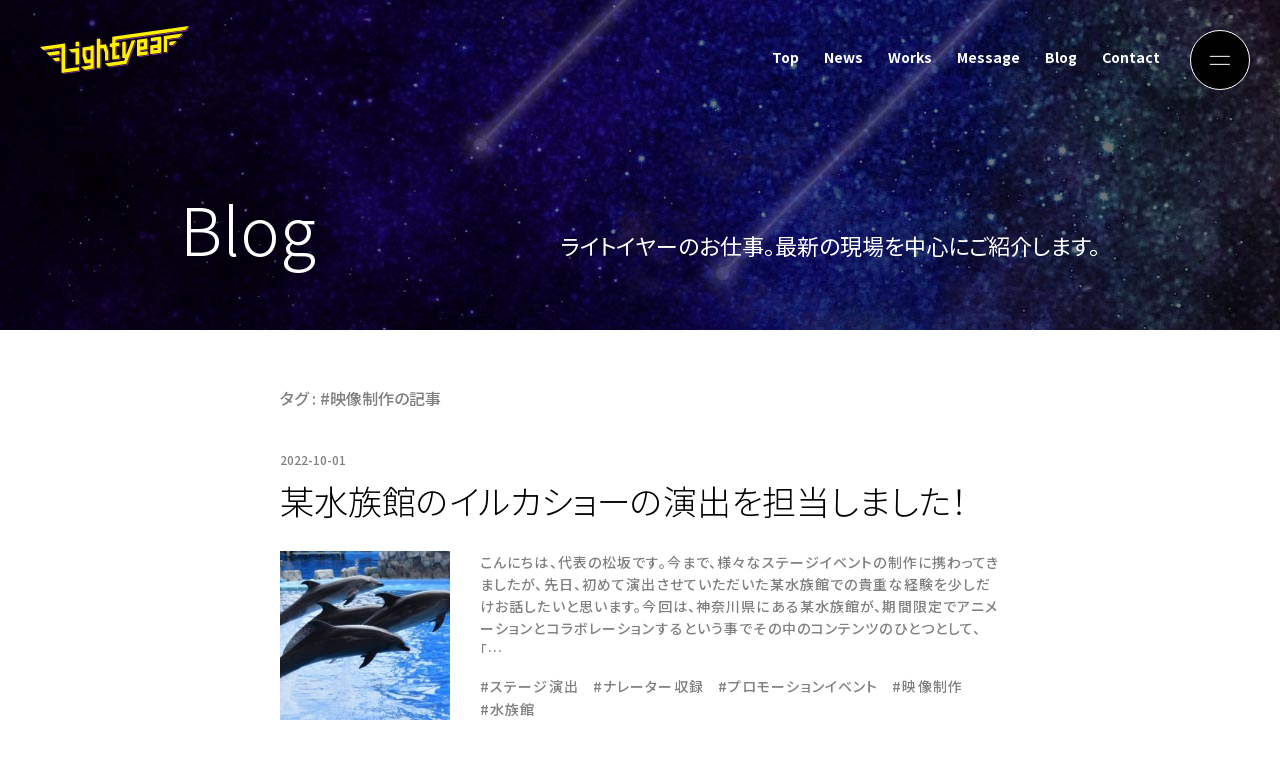

--- FILE ---
content_type: text/html; charset=UTF-8
request_url: https://lightyear.co.jp/tag/%E6%98%A0%E5%83%8F%E5%88%B6%E4%BD%9C/
body_size: 19342
content:
<!DOCTYPE html>
<html lang="ja">
<head prefix="og: http://ogp.me/ns# fb: http://ogp.me/ns/fb# article: http://ogp.me/ns/article#">
	<meta charset="UTF-8">
	<title>lightyear |   映像制作</title>
	<meta name="viewport" content="width=device-width">
	<meta name="description" content="株式会社ライトイヤー（東京都大田区）は、あなたの会社の「売りたいモノ・コト」を多くのひとに「知ってもらう」をご提案する会社です。">
	<meta name="keywords" content="">
	<!-- Open Graph Protocol-->
	<meta property="og:title" content="">
	<meta property="og:type" content="website">
	<meta property="og:description" content="">
	<meta property="og:url" content="https://www.lightyear.co.jp/">
	<meta property="og:image" content="https://www.lightyear.co.jp/img/OGP.jpg">
	<meta property="og:site_name" content="">
	<!-- End Open Graph Protocol-->
	
	<script defer src="/js/jquery-3.4.1.min.js"></script>
	<!-- IE用 -->
	<script defer src="https://polyfill.io/v3/polyfill.min.js?features=IntersectionObserver"></script>
	<script>window.MSInputMethodContext && document.documentMode && document.write('<script defer src="https://cdn.jsdelivr.net/gh/nuxodin/ie11CustomProperties@4.1.0/ie11CustomProperties.min.js"><\/script>');</script>
	<!-- <script defer src="/js/slick.js"></script> -->
	<script defer src="/js/script.js"></script>
	<!-- <link rel="stylesheet" href="/css/slick/slick.css">
	<link rel="stylesheet" href="/css/slick/slick-theme.css"> -->
	<link rel="stylesheet" href="/css/common.css">
	<link rel="stylesheet" href="/css/style.css">
	<!-- Google tag (gtag.js) -->
<script async src="https://www.googletagmanager.com/gtag/js?id=G-1TPN63G4RM"></script>
<script>
  window.dataLayer = window.dataLayer || [];
  function gtag(){dataLayer.push(arguments);}
  gtag('js', new Date());

  gtag('config', 'G-1TPN63G4RM');
</script>


<!-- * * * header * * *-->

<meta name='robots' content='max-image-preview:large' />
<style id='wp-img-auto-sizes-contain-inline-css' type='text/css'>
img:is([sizes=auto i],[sizes^="auto," i]){contain-intrinsic-size:3000px 1500px}
/*# sourceURL=wp-img-auto-sizes-contain-inline-css */
</style>
<style id='classic-theme-styles-inline-css' type='text/css'>
/*! This file is auto-generated */
.wp-block-button__link{color:#fff;background-color:#32373c;border-radius:9999px;box-shadow:none;text-decoration:none;padding:calc(.667em + 2px) calc(1.333em + 2px);font-size:1.125em}.wp-block-file__button{background:#32373c;color:#fff;text-decoration:none}
/*# sourceURL=/wp-includes/css/classic-themes.min.css */
</style>




<style id='global-styles-inline-css' type='text/css'>
:root{--wp--preset--aspect-ratio--square: 1;--wp--preset--aspect-ratio--4-3: 4/3;--wp--preset--aspect-ratio--3-4: 3/4;--wp--preset--aspect-ratio--3-2: 3/2;--wp--preset--aspect-ratio--2-3: 2/3;--wp--preset--aspect-ratio--16-9: 16/9;--wp--preset--aspect-ratio--9-16: 9/16;--wp--preset--color--black: #000000;--wp--preset--color--cyan-bluish-gray: #abb8c3;--wp--preset--color--white: #ffffff;--wp--preset--color--pale-pink: #f78da7;--wp--preset--color--vivid-red: #cf2e2e;--wp--preset--color--luminous-vivid-orange: #ff6900;--wp--preset--color--luminous-vivid-amber: #fcb900;--wp--preset--color--light-green-cyan: #7bdcb5;--wp--preset--color--vivid-green-cyan: #00d084;--wp--preset--color--pale-cyan-blue: #8ed1fc;--wp--preset--color--vivid-cyan-blue: #0693e3;--wp--preset--color--vivid-purple: #9b51e0;--wp--preset--gradient--vivid-cyan-blue-to-vivid-purple: linear-gradient(135deg,rgb(6,147,227) 0%,rgb(155,81,224) 100%);--wp--preset--gradient--light-green-cyan-to-vivid-green-cyan: linear-gradient(135deg,rgb(122,220,180) 0%,rgb(0,208,130) 100%);--wp--preset--gradient--luminous-vivid-amber-to-luminous-vivid-orange: linear-gradient(135deg,rgb(252,185,0) 0%,rgb(255,105,0) 100%);--wp--preset--gradient--luminous-vivid-orange-to-vivid-red: linear-gradient(135deg,rgb(255,105,0) 0%,rgb(207,46,46) 100%);--wp--preset--gradient--very-light-gray-to-cyan-bluish-gray: linear-gradient(135deg,rgb(238,238,238) 0%,rgb(169,184,195) 100%);--wp--preset--gradient--cool-to-warm-spectrum: linear-gradient(135deg,rgb(74,234,220) 0%,rgb(151,120,209) 20%,rgb(207,42,186) 40%,rgb(238,44,130) 60%,rgb(251,105,98) 80%,rgb(254,248,76) 100%);--wp--preset--gradient--blush-light-purple: linear-gradient(135deg,rgb(255,206,236) 0%,rgb(152,150,240) 100%);--wp--preset--gradient--blush-bordeaux: linear-gradient(135deg,rgb(254,205,165) 0%,rgb(254,45,45) 50%,rgb(107,0,62) 100%);--wp--preset--gradient--luminous-dusk: linear-gradient(135deg,rgb(255,203,112) 0%,rgb(199,81,192) 50%,rgb(65,88,208) 100%);--wp--preset--gradient--pale-ocean: linear-gradient(135deg,rgb(255,245,203) 0%,rgb(182,227,212) 50%,rgb(51,167,181) 100%);--wp--preset--gradient--electric-grass: linear-gradient(135deg,rgb(202,248,128) 0%,rgb(113,206,126) 100%);--wp--preset--gradient--midnight: linear-gradient(135deg,rgb(2,3,129) 0%,rgb(40,116,252) 100%);--wp--preset--font-size--small: 13px;--wp--preset--font-size--medium: 20px;--wp--preset--font-size--large: 36px;--wp--preset--font-size--x-large: 42px;--wp--preset--spacing--20: 0.44rem;--wp--preset--spacing--30: 0.67rem;--wp--preset--spacing--40: 1rem;--wp--preset--spacing--50: 1.5rem;--wp--preset--spacing--60: 2.25rem;--wp--preset--spacing--70: 3.38rem;--wp--preset--spacing--80: 5.06rem;--wp--preset--shadow--natural: 6px 6px 9px rgba(0, 0, 0, 0.2);--wp--preset--shadow--deep: 12px 12px 50px rgba(0, 0, 0, 0.4);--wp--preset--shadow--sharp: 6px 6px 0px rgba(0, 0, 0, 0.2);--wp--preset--shadow--outlined: 6px 6px 0px -3px rgb(255, 255, 255), 6px 6px rgb(0, 0, 0);--wp--preset--shadow--crisp: 6px 6px 0px rgb(0, 0, 0);}:where(.is-layout-flex){gap: 0.5em;}:where(.is-layout-grid){gap: 0.5em;}body .is-layout-flex{display: flex;}.is-layout-flex{flex-wrap: wrap;align-items: center;}.is-layout-flex > :is(*, div){margin: 0;}body .is-layout-grid{display: grid;}.is-layout-grid > :is(*, div){margin: 0;}:where(.wp-block-columns.is-layout-flex){gap: 2em;}:where(.wp-block-columns.is-layout-grid){gap: 2em;}:where(.wp-block-post-template.is-layout-flex){gap: 1.25em;}:where(.wp-block-post-template.is-layout-grid){gap: 1.25em;}.has-black-color{color: var(--wp--preset--color--black) !important;}.has-cyan-bluish-gray-color{color: var(--wp--preset--color--cyan-bluish-gray) !important;}.has-white-color{color: var(--wp--preset--color--white) !important;}.has-pale-pink-color{color: var(--wp--preset--color--pale-pink) !important;}.has-vivid-red-color{color: var(--wp--preset--color--vivid-red) !important;}.has-luminous-vivid-orange-color{color: var(--wp--preset--color--luminous-vivid-orange) !important;}.has-luminous-vivid-amber-color{color: var(--wp--preset--color--luminous-vivid-amber) !important;}.has-light-green-cyan-color{color: var(--wp--preset--color--light-green-cyan) !important;}.has-vivid-green-cyan-color{color: var(--wp--preset--color--vivid-green-cyan) !important;}.has-pale-cyan-blue-color{color: var(--wp--preset--color--pale-cyan-blue) !important;}.has-vivid-cyan-blue-color{color: var(--wp--preset--color--vivid-cyan-blue) !important;}.has-vivid-purple-color{color: var(--wp--preset--color--vivid-purple) !important;}.has-black-background-color{background-color: var(--wp--preset--color--black) !important;}.has-cyan-bluish-gray-background-color{background-color: var(--wp--preset--color--cyan-bluish-gray) !important;}.has-white-background-color{background-color: var(--wp--preset--color--white) !important;}.has-pale-pink-background-color{background-color: var(--wp--preset--color--pale-pink) !important;}.has-vivid-red-background-color{background-color: var(--wp--preset--color--vivid-red) !important;}.has-luminous-vivid-orange-background-color{background-color: var(--wp--preset--color--luminous-vivid-orange) !important;}.has-luminous-vivid-amber-background-color{background-color: var(--wp--preset--color--luminous-vivid-amber) !important;}.has-light-green-cyan-background-color{background-color: var(--wp--preset--color--light-green-cyan) !important;}.has-vivid-green-cyan-background-color{background-color: var(--wp--preset--color--vivid-green-cyan) !important;}.has-pale-cyan-blue-background-color{background-color: var(--wp--preset--color--pale-cyan-blue) !important;}.has-vivid-cyan-blue-background-color{background-color: var(--wp--preset--color--vivid-cyan-blue) !important;}.has-vivid-purple-background-color{background-color: var(--wp--preset--color--vivid-purple) !important;}.has-black-border-color{border-color: var(--wp--preset--color--black) !important;}.has-cyan-bluish-gray-border-color{border-color: var(--wp--preset--color--cyan-bluish-gray) !important;}.has-white-border-color{border-color: var(--wp--preset--color--white) !important;}.has-pale-pink-border-color{border-color: var(--wp--preset--color--pale-pink) !important;}.has-vivid-red-border-color{border-color: var(--wp--preset--color--vivid-red) !important;}.has-luminous-vivid-orange-border-color{border-color: var(--wp--preset--color--luminous-vivid-orange) !important;}.has-luminous-vivid-amber-border-color{border-color: var(--wp--preset--color--luminous-vivid-amber) !important;}.has-light-green-cyan-border-color{border-color: var(--wp--preset--color--light-green-cyan) !important;}.has-vivid-green-cyan-border-color{border-color: var(--wp--preset--color--vivid-green-cyan) !important;}.has-pale-cyan-blue-border-color{border-color: var(--wp--preset--color--pale-cyan-blue) !important;}.has-vivid-cyan-blue-border-color{border-color: var(--wp--preset--color--vivid-cyan-blue) !important;}.has-vivid-purple-border-color{border-color: var(--wp--preset--color--vivid-purple) !important;}.has-vivid-cyan-blue-to-vivid-purple-gradient-background{background: var(--wp--preset--gradient--vivid-cyan-blue-to-vivid-purple) !important;}.has-light-green-cyan-to-vivid-green-cyan-gradient-background{background: var(--wp--preset--gradient--light-green-cyan-to-vivid-green-cyan) !important;}.has-luminous-vivid-amber-to-luminous-vivid-orange-gradient-background{background: var(--wp--preset--gradient--luminous-vivid-amber-to-luminous-vivid-orange) !important;}.has-luminous-vivid-orange-to-vivid-red-gradient-background{background: var(--wp--preset--gradient--luminous-vivid-orange-to-vivid-red) !important;}.has-very-light-gray-to-cyan-bluish-gray-gradient-background{background: var(--wp--preset--gradient--very-light-gray-to-cyan-bluish-gray) !important;}.has-cool-to-warm-spectrum-gradient-background{background: var(--wp--preset--gradient--cool-to-warm-spectrum) !important;}.has-blush-light-purple-gradient-background{background: var(--wp--preset--gradient--blush-light-purple) !important;}.has-blush-bordeaux-gradient-background{background: var(--wp--preset--gradient--blush-bordeaux) !important;}.has-luminous-dusk-gradient-background{background: var(--wp--preset--gradient--luminous-dusk) !important;}.has-pale-ocean-gradient-background{background: var(--wp--preset--gradient--pale-ocean) !important;}.has-electric-grass-gradient-background{background: var(--wp--preset--gradient--electric-grass) !important;}.has-midnight-gradient-background{background: var(--wp--preset--gradient--midnight) !important;}.has-small-font-size{font-size: var(--wp--preset--font-size--small) !important;}.has-medium-font-size{font-size: var(--wp--preset--font-size--medium) !important;}.has-large-font-size{font-size: var(--wp--preset--font-size--large) !important;}.has-x-large-font-size{font-size: var(--wp--preset--font-size--x-large) !important;}
/*# sourceURL=global-styles-inline-css */
</style>
</head>
<body>
	<header>
		<a class="part-logo" href="/"><img src="/img/com-logo.svg" alt="Lightyear"></a>
		<ul class="nav00">
			<li><a href="/">Top</a></li>
			<li><a href="#news">News</a></li>
			<li><a href="#works">Works</a></li>
			<li><a href="#message">Message</a></li>
			<li><a href="/blog">Blog</a></li>
			<li><a href="/contact">Contact</a></li>
		</ul>
		<div class="elem-burger-nav">
			<div id="nav-toggle"><div><span></span><span></span></div></div>
			<div id="nav-drawer">
				<div class="nav-drawer-in">
					<ul class="nav01">
						<li><a href="#news">News<span class="jp">最新の現場情報をお伝え</span></a></li>
						
						<li><a href="#works">Works<span class="jp">ライトイヤーができる仕事</span></a></li>
						<li><a href="#message">Message<span class="jp">ライトイヤーはこんな会社</span></a></li>
						<li><a href="/blog">Blog<span class="jp">ブログ</span></a></li>
						<li><a href="/contact">Contact<span class="jp">お問い合わせ</span></a></li>
					</ul>
					<ul class="nav02">
						<li><a href="#access">Access</a></li>
						<li><a href="#privacy">Privacy Policy</a></li>
						<li><a href="/">Top</a></li>
						<li class="part-cr">&copy; 2022 light year Co.,Ltd</li>
					</ul>
				</div>
			</div>
		</div>
	</header>


<!-- * * * category-blog * * *-->



<main class="type-white">
        <div class="cate-hero-elem">
            <div class="inner">
                <h3 class="part-cate">Blog</h3>
                <h1 class="part-title">ライトイヤーのお仕事。最新の現場を中心にご紹介します。</h1>
            </div>
        </div>


        <div class="cont cate-blog">
			<div class="inner720 archive">



                            <p class="part-result">タグ : #映像制作の記事</p>
                
                


                                    <article class="post">
                        <p class="part-date">2022-10-01</p>
                        <h2 class="part-title"><a href="https://lightyear.co.jp/175/">某水族館のイルカショーの演出を担当しました！</a></h2>
                        <div class="box">
                            <div class="part-eyecatch">
                                <div class="com-coverbox">
                                                                            <!-- アイキャッチ有り -->
                                        <span class="coverimg" style="background-image: url(/post/1553638_m2-300x225.jpg);"></span>
                                                                        </div>
                            </div>
                            <div class="post-body">
                                こんにちは、代表の松坂です。今まで、様々なステージイベントの制作に携わってきましたが、先日、初めて演出させていただいた某水族館での貴重な経験を少しだけお話したいと思います。今回は、神奈川県にある某水族館が、期間限定でアニメーションとコラボレーションするという事でその中のコンテンツのひとつとして、「…                            </div>
                            <ul class="elem-tags lead"><li><a href="https://lightyear.co.jp/tag/%e3%82%b9%e3%83%86%e3%83%bc%e3%82%b8%e6%bc%94%e5%87%ba/">#ステージ演出</a></li><li><a href="https://lightyear.co.jp/tag/%e3%83%8a%e3%83%ac%e3%83%bc%e3%82%bf%e3%83%bc%e5%8f%8e%e9%8c%b2/">#ナレーター収録</a></li><li><a href="https://lightyear.co.jp/tag/promoevent/">#プロモーションイベント</a></li><li><a href="https://lightyear.co.jp/tag/%e6%98%a0%e5%83%8f%e5%88%b6%e4%bd%9c/">#映像制作</a></li><li><a href="https://lightyear.co.jp/tag/%e6%b0%b4%e6%97%8f%e9%a4%a8/">#水族館</a></li></ul>                        </div>
                    </article>
                                


                


			</div>
		</div>	



        <div class="cont cate-blog">
			<div class="inner720 pager">
                <div class="com-elem-pager type1">

                                                </div>
			</div>
		</div>





        <section class="cont cate-blog">
			<div class="inner980">
				<div class="artfoot box3">
					<div class="box elem-search">
						<h4 class="part-title">検索</h4>
						<div class="elem">
                            <form method="get" id="searchform" action="https://lightyear.co.jp">
<div class="part-input"><input type="text" name="s" id="s" value="" class="form-part" placeholder="記事を検索する"></div>
<!-- <input type="text" name="s" id="s" placeholder="SEARCH"/> -->
<button class="part-btn" type="submit"><img src="/img/com-search.svg" alt="検索する"></button>
</form>						</div>
					</div>

					<div class="box elem-latest">
						<h4 class="part-title">最新記事</h4>
						<div class="elem">

                        

                                                        <a href="https://lightyear.co.jp/199/">某出版社の授賞式（オンライン配信）を担当しました！</a>
                                                        <a href="https://lightyear.co.jp/194/">某商業ビルのSDGsイベントを担当しました！</a>
                                                        <a href="https://lightyear.co.jp/175/">某水族館のイルカショーの演出を担当しました！</a>
                                                        <a href="https://lightyear.co.jp/88/">某テレビ局のハイブリッド型記者発表会を担当しました！</a>
                                                        <a href="https://lightyear.co.jp/83/">某化粧品メーカーのオンライン配信を担当しました！</a>
                            
                        


							
						</div>
					</div>

					<div class="box elem-arc">
						<h4 class="part-title">月別アーカイブ</h4>
						<div class="elem">
							
                        


                        <h4 class="btn-accordion part-btn">2022</h4>
<ul class="box-accordion">
        <li><a href="https://lightyear.co.jp/date/2022/12">
            2022/12 (1)
    </a></li>
        <li><a href="https://lightyear.co.jp/date/2022/11">
            2022/11 (1)
    </a></li>
        <li><a href="https://lightyear.co.jp/date/2022/10">
            2022/10 (1)
    </a></li>
        <li><a href="https://lightyear.co.jp/date/2022/08">
            2022/8 (3)
    </a></li>
    </ul>



						</div>
					</div>

				</div>
			</div>
		</section>



</main>

	<footer>
		<div class="nav-foot-in">
			<ul class="nav01">
				<li><a href="/contact">Contact<span class="jp">お問い合わせ</span></a></li>
				<li><a href="/blog">Blog<span class="jp">ブログ</span></a></li>
				<li></li>
				<li><a href="#news">News<span class="jp">最新の現場情報をお伝え</span></a></li>
				<li><a href="#works">Works<span class="jp">ライトイヤーができる仕事</span></a></li>
				<li><a href="#message">Message<span class="jp">ライトイヤーはこんな会社</span></a></li>
			</ul>

			<ul class="nav02">
				<li><a href="#access">Access</a></li>
				<li><a href="#privacy">Privacy Policy</a></li>
				<li><a href="/">Top</a></li>
				<li class="part-cr">&copy; 2022 light year Co.,Ltd</li>
			</ul>
		</div>
	</footer>
<script type="speculationrules">
{"prefetch":[{"source":"document","where":{"and":[{"href_matches":"/*"},{"not":{"href_matches":["/wp/wp-*.php","/wp/wp-admin/*","/post/*","/wp/wp-content/*","/wp/wp-content/plugins/*","/wp/wp-content/themes/Lightyear/*","/*\\?(.+)"]}},{"not":{"selector_matches":"a[rel~=\"nofollow\"]"}},{"not":{"selector_matches":".no-prefetch, .no-prefetch a"}}]},"eagerness":"conservative"}]}
</script>

</body>
</html>

--- FILE ---
content_type: text/css
request_url: https://lightyear.co.jp/css/common.css
body_size: 28720
content:
@charset "UTF-8";
@import url('https://fonts.googleapis.com/css2?family=Noto+Sans+JP:wght@300;400;500;700&display=swap');

/*
Light 300
Regular 400
Medium 500
Bold 700
*/
:root {
	--lead10: 10px;
	--lead12: 12px;
	--lead14: 14px;
	--lead16: 16px;
	--lead18: 18px;
	--color-y: #fff100;
	--color-gr: #3db270;
	--color-pu: #7e308d;
	--bg-gradation: linear-gradient(135deg, var(--main-color) 0%, var(--sub-color) 100%) fixed;

	--arrow-wtr: url("[data-uri]");

	--arrow-wr: url("[data-uri]");
	--arrow-wrrev: url("[data-uri]");

	/* 14:8 */
	--arrow-kl: url("[data-uri]");
	--arrow-kr: url("[data-uri]");
	--arrow-gr: url("[data-uri]");
}
.color-y{
	color: var(--color-y);
}
.color-gr{
	color: var(--color-gr);
}
.color-pu{
	color: var(--color-pu);
}
@media screen and (max-width:768px){
	:root {
		--lead10: 2.7vw;
		--lead12: 3.2vw;
		--lead14: 3.73vw;
		--lead16: 4.27vw;
		--lead18: 4.8vw;
	}
}

html,body,div,span,applet,object,iframe,h1,h2,h3,h4,h5,h6,p,blockquote,pre,a,abbr,acronym,address,big,cite,code,del,dfn,em,font,img,ins,kbd,q,s,samp,small,strike,strong,sub,sup,tt,var,b,u,i,center,dl,dt,dd,ol,ul,li,fieldset,form,label,legend,table,caption,tbody,tfoot,thead,tr,th,td{
background:transparent;border:0;margin:0;padding:0;}img{vertical-align: bottom;}body{line-height:1;}h1,h2,h3,h4,h5,h6,th{font-weight:normal;}
ol,ul{list-style:none;}blockquote{quotes:none;}blockquote:before,blockquote:after{content:'';content:none;}table{border-collapse:collapse;border-spacing:0;}a img{border:none;}
.clear:after{content:".";display:block;clear:both;height:0;visibility:hidden;}.clear{min-height:1px;}
* html .clear{height:1px;/*\*//*/height: auto;overflow: hidden;/**/
}
*{-webkit-box-sizing:border-box;-moz-box-sizing:border-box;-ms-box-sizing:border-box;box-sizing:border-box;}
article,aside,details,figcaption,figure,footer,header,hgroup,menu,nav,section{display:block;}
address{font-style:normal;}
hr{margin:0;}
figure{
	display: block;
	margin: 0;
	padding: 0;
}
main{
	display: block;
	/* margin-top: 90px; */
	letter-spacing: 0;
}


.post-body ol,
.post-body ul{
	list-style:initial;
	padding-left:2em;
	display: inline-block;
}
.post-body *+p,
.post-body *+figure,
.post-body *+div{
	margin-top: 1em;
}
.post-body img{
	width: auto;
	height: auto;
	max-width: 100%;
}
.post-body .aligncenter{
	text-align: center;
}
.post-body .alignright{
	text-align: right;
}



html{
	font-size: 62.5%;
	-webkit-font-feature-settings: "palt";
	font-feature-settings: "palt";
	-webkit-text-size-adjust: 100%;
    -webkit-font-smoothing: antialiased;
}
html,body{
	min-width: 1000px;
}
body{
	color:#FFF;
	font-size: 1.6rem;
	font-family: "Noto Sans JP","游ゴシック Medium", YuGothic, YuGothicM, "Hiragino Kaku Gothic ProN", "Hiragino Kaku Gothic Pro", メイリオ, Meiryo, sans-serif;
	font-weight: 500;
}

a{text-decoration:none;}
/* header a:link,
header a:visited,
footer a:link,
footer a:visited{
	color: inherit;
} */
a:link,a:visited{color:inherit;}


.lead{
	line-height: 1.7;
	font-size: var(--lead16);
	text-align: justify;
	letter-spacing: 0.08em;
}
.lead+.lead{
	margin-top: 1.9em;
}
.bold{
	font-weight: 700;
}
.center{
	text-align: center;
}
.inner{
	/* width: 1166px; */
	max-width: 1120px;
	padding-left: 20px;
	padding-right: 20px;
	margin-left: auto;
	margin-right: auto;
}
.inner980{
	/* width: 1166px; */
	max-width: 1020px;
	padding-left: 20px;
	padding-right: 20px;
	margin-left: auto;
	margin-right: auto;
}
.inner720{
	/* width: 1166px; */
	max-width: 760px;
	padding-left: 20px;
	padding-right: 20px;
	margin-left: auto;
	margin-right: auto;
}
.cont{
	padding-top: 80px;
	padding-bottom: 80px;
}
.type-white{
	color: #000;
}

.type-white .lead a{
	color: var(--color-gr);
}
img{width: 100%;}
.box2,
.box3{
	display: flex;
	flex-wrap: wrap;
}
.box2>.box{
	width: 50%;
}
.box3>.box{
	width: calc(100% / 3.001);
}


@media screen and (max-width:768px){
	html,body{min-width: 100%;}
	body{
		font-size: 1.2rem;
		min-width: 100%;
	}
	/* .lead{font-size: var(--lead12);} */
	.inner{
		width: 100%;
		padding-left: 5vw;
		padding-right: 5vw;
	}
	img{
		width: 100%;
		height: auto;
	}
}




.com-title{
	font-size: 66px;
	font-weight: 300;
}
.com-title-h3{
	font-size: 56px;
	font-weight: 300;
}
.com-title-h3+.com-part{
	font-size: 18px;
	font-weight: 400;
	margin-top: 2.3em;
}
@media screen and (max-width:768px){
	.cont{
		padding-top: 16vw;
		padding-bottom: 16vw;
	}
	.com-title{
		font-size: 10.67vw;
	}
	.com-title-h3{
		font-size: 8vw;
		font-weight: 300;
	}
	.com-title-h3+.com-part{
		font-size: var(--lead18);
		margin-top: 1.2em;
	}
}
.com-btn-arrow{
	position: relative;
	display: inline-block;
	padding-right: 24px;
	font-size: 18px;
	font-weight: 500;
}
.com-btn-arrow:before{
	content: "";
	position: absolute;
	top: calc(50% - 5px);
	right: 0;
	width: 17px;
	height: 10px;
	background-image: var(--arrow-wr);
	background-size: contain;
	background-repeat: no-repeat;
	background-position: 50%;
}
.com-btn-arrow.sizeS{
	padding-right: 20px;
	font-size: var(--lead12);
}
.com-btn-arrow.sizeS:before{
	top: calc(50% - 4px);
	width: 14px;
	height: 8px;
}



.btn-accordion.type1{
	position: relative;
}
.btn-accordion.type1:before,
.btn-accordion.type1:after{
	content: "";
	position: absolute;
	display: block;
	width: 38px;
	height: 3px;
	background-color: #FFF;
	right: 0;
	top: 34px;
	-webkit-transition: transform 0.3s cubic-bezier(.5,0,1,.5);
	transition: transform 0.3s cubic-bezier(.5,0,1,.5);
}
.btn-accordion.type1:after{
	-webkit-transform: rotate(90deg);
	transform: rotate(90deg);
}
.btn-accordion.type1.open:after{
	-webkit-transform: rotate(0deg);
	transform: rotate(0deg);
}
.btn-accordion.type1.open:before{
	-webkit-transform: rotate(180deg);
	transform: rotate(180deg);
}
@media screen and (max-width:768px){

	.btn-accordion.type1:before,
	.btn-accordion.type1:after{
		width: 23px;
		height: 2px;
		top: 18px;
	}
}



.com-set .box-accordion{
	padding-top: 70px;
}

.com-dl1{
	font-size: var(--lead16);
	font-weight: 400;
	line-height: 1.4;
	border-top: 1px solid rgba(255, 255, 255, 0.2);
	padding: 2.1em 1em;
}
.com-dl1:last-child{
	border-bottom: 1px solid rgba(255, 255, 255, 0.2);

}


@media screen and (min-width:769px){
	.com-dl1{
		display: flex;
	}
	.com-dl1 dt{
		width: 34%;
		text-align: right;
	}
	.com-dl1 dd{
		flex: 1;
		padding-left: 4em;
	}
}

@media screen and (max-width:768px){
	.com-set .box-accordion{
		padding-top: 15vw;
	}
	.com-dl1{
		padding: 1.7em 1em;
	}
	.com-dl1 dt{
		color: #B2B2B2;
	}

}

.com-dl2{
	line-height: 1.6;
}
.com-dl2 dt+dd{
	margin-top: 1em;
}
.com-dl2 dd+dt{
	margin-top: 1.8em;
}
.com-dl2 dt{
	font-size: 24px;
	font-weight: 400;
}
.com-dl2 dd{
	font-size: var(--lead14);
	font-weight: 400;
	text-align: justify;
}
@media screen and (max-width:768px){
	.com-dl2 dt+dd{
		margin-top: 0.6em;
	}
	.com-dl2 dd+dt{
		margin-top: 0.8em;
	}
	.com-dl2 dt{
		font-size: 6.4vw;
	}
}




.mklist>li{
	position: relative;
	padding-left: 0.8em;
}
.mklist.em05>li{
	padding-left: 0.5em;
	text-indent: -0.5em;
}
.mklist.em1>li{
	padding-left: 1.0em;
	text-indent: -1.0em;
}
.mklist.em15>li{
	padding-left: 1.5em;
	text-indent: -1.5em;
}










/*--------------- parts ---------------*/



.btn-sq,
.btn-sq:link,
.btn-sq:visited{
	position: relative;
	display: inline-block;
	font-size: var(--lead18);
	text-align: center;
	line-height: 1.2;
	background-color: var(--color-pu);
	color: var(--color-y);
	border-radius: 8px;
	padding: 1.1em;
	width: 315px;
}

.btn-sq.send{
    background-image: var(--arrow-wr);
    background-size: 20px 12px;
    background-repeat: no-repeat;
    background-position: right 20px top 50%;
}
.btn-sq.back{
	background-color: #808080;
    background-image: var(--arrow-wrrev);
    background-size: 20px 12px;
    background-repeat: no-repeat;
    background-position: left 20px top 50%;
}

input.btn-sq {
	cursor: pointer;
    -webkit-appearance: none;
    border: none;
}
@media screen and (min-width:769px){
	a.btn-sq,
	input.btn-sq{
		-webkit-transition: opacity 0.6s;
				transition: opacity 0.6s;
	}
	a.btn-sq:hover,
	input.btn-sq:hover{
		opacity: 0.6;
		-webkit-transition: opacity 0s;
				transition: opacity 0s;
	}
}




.com-coverbox{
    position: relative;
    width: 100%;
}
.com-coverbox:before{
    content:"";
    display: block;
    padding-top: 75%;
}
.com-coverbox.type44:before{
    padding-top: 44%;
}
.com-coverbox.type52:before{
    padding-top: 52%;
}
.com-coverbox.type83:before{
    padding-top: 83%;
}
.com-coverbox>*{
    position: absolute;
    top: 0;
    left: 0;
    bottom: 0;
    right: 0;
}
.com-coverbox>.coverimg{
	background-repeat: no-repeat;
	background-position: 50%;
	background-size: cover;
}




/*--------------- hover ---------------*/
/* @media screen and (min-width:769px){
	.btn-sq:after{
		content: "";
		position: absolute;
		background-color: rgba(38, 38, 38, 0.08);
		top: 0;
		left: 100%;
		width: 0;
		height: 100%;
		-webkit-transition: width 0.3s cubic-bezier(.1,1,.3,1),left 0.3s cubic-bezier(.1,1,.3,1);
		transition: width 0.3s cubic-bezier(.1,1,.3,1),left 0.3s cubic-bezier(.1,1,.3,1);
	}
	.btn-sq:hover:after{
		left: 0;
		width: 100%;
		-webkit-transition: width 0.4s cubic-bezier(.1,1,.3,1);
		transition: width 0.4s cubic-bezier(.1,1,.3,1);
	}
} */

/*- - - - - - - - hover - - - - - - - -*/




 
/*- - - - - - - - parts - - - - - - - -*/







/*--------------- common ---------------*/

/* .elem-burger-nav *{
	outline: 1px solid rgba(255, 255, 255, 0.1);
} */
/* .state1 .elem-burger-nav{
	right: 0;
	transition: right 0.3s cubic-bezier(0,.6,.6,1);
} */
.elem-burger-nav{
	position: fixed;
	z-index: 1;
	top: 0;
	right: 0;
	/* transition: right 0.2s cubic-bezier(.6,0,1,.6); */
}

#nav-toggle{
	position: absolute;
	z-index: 3;
	top: auto;
	top: 30px;
	right: 30px;
	display: block;
	width: 60px;
	height: 60px;
	border-radius: 50%;
	border: 1px solid #FFF;
	background-color: #000;
	cursor: pointer;
}
#nav-toggle div {
	position: relative;
	width: 35%;
	height: 35%;
	top: 50%;
	left: 50%;
	transform: translate(-50%, -50%);
    -webkit-transform: translate(-50%, -50%);
    -ms-transform: translate(-50%, -50%);
}
#nav-toggle span{
	display: block;
	background-color: #FFF;
	position:absolute;
	height: 1px;
	left: 0;
	right: 0;
	-webkit-transition: 0.3s ease-in-out;
	-moz-transition: 0.3s ease-in-out;
	transition: 0.3s ease-in-out;
}
#nav-toggle span:nth-child(1){
	top:70%;
	-webkit-transform: rotate(0);
	transform: rotate(0);
}
#nav-toggle span:nth-child(2){
	top:30%;
	-webkit-transform: rotate(0);
	transform: rotate(0);
}

.open #nav-toggle span:nth-child(1){
	top:50%;
	-webkit-transform: rotate(-135deg);
	transform: rotate(-135deg);
}
.open #nav-toggle span:nth-child(2){
	top:50%;
	-webkit-transform: rotate(135deg);
	transform: rotate(135deg);
}

#nav-drawer{
	background-color: #000;
	width: 100%;
	position: fixed;
	top: 0;
	right: -43%;
	height: 100%;
	width: 43%;
	-webkit-transition: right 0.2s cubic-bezier(.5,0,1,.5);
	transition: right 0.2s cubic-bezier(.5,0,1,.5);
}
.open #nav-drawer{
	right: 0;
	-webkit-transition: right 0.5s cubic-bezier(0,.6,.6,1);
	transition: right 0.5s cubic-bezier(0,.6,.6,1);
}
.nav-drawer-in{
	position: relative;
	height: 100%;
	display: flex;
	align-items: flex-end;
	padding: 60px;
}
.nav-drawer-in .nav01 li+li{
	margin-top: 48px;
}
@media screen and (max-width:768px){
	#nav-toggle{
		top: 5.3vw;
		right: 5.3vw;
		width: 16vw;
		height: 16vw;
	}
	#nav-drawer{
		right: -100%;
		height: 100%;
		width: 100%;
	}
	.nav-drawer-in{
		align-items: flex-start;
		padding: 21vw 14vw 10vw;
	}
	.nav-drawer-in .nav01 li+li{
		margin-top: 10vw;
	}
}


.nav01{
	display: flex;
	flex-direction: column;
}
.nav01 li{
	font-size: 30px;
	font-weight: 400;
}
.nav01 .jp{
	display: block;
	font-size: var(--lead12);
	margin-top: 0.8em;
}
.nav02{
	position: absolute;
	bottom: 60px;
	right: 60px;
	display: flex;
	flex-direction: column;
	align-items: flex-end;
}
.nav02 li+li{
	margin-top: 2em;
}
.nav02 li.part-cr{
	margin-top: 2.6em;
	font-size: var(--lead14);
	font-weight: 400;
	color: #B2B2B2;
}
.nav02 li{
	font-size: var(--lead16);
	font-weight: 500;
}
@media screen and (max-width:768px){
	.nav01 li{
		font-size: 8vw;
	}
	.nav02{
		bottom: 14vw;
		right: 10vw;
	}
}




.nav00 a:hover{
	opacity: 0.6;
}
.nav00{
	display: flex;
	font-size: 14px;
	justify-content: flex-end;
	padding-top: 40px;
	padding-right: 110px;
}
.nav00>li>*,
.nav00 .head-ov-part .elem-in-nav li>a,
.nav00 .head-ov-part .elem-in-nav li>span{
	display: block;
	padding: 10px;
	white-space: nowrap;
	font-weight: 700;
}
.nav00>li + li{
	margin-left: 5px;
}
@media screen and (max-width:768px){
	.nav00{
		display: none;
	}
}




header{
	position: absolute;
	z-index: 2;
	top: 0;
	width: 100%;
	color: #FFF;
}
header .part-logo{
	position: fixed;
	top: -100px;
	left: 40px;
	width: 150px;
	transition: top 0.2s cubic-bezier(.6,0,1,.6);
}
.state1 header .part-logo{
	top: 26px;
	transition: top 0.3s cubic-bezier(0,.6,.6,1);
}
@media screen and (max-width:768px){
	.state1 header .part-logo{
		top: 5.3vw;
	}
	header .part-logo{
		top: -50px;
		left: 5.3vw;
		width: 40vw;
	}
}


footer{
	background: url(/img/top-bgfoot_pc.jpg) no-repeat 50%;
	background-size: cover;
}
.nav-foot-in{
	position: relative;
	padding: 90px 100px 100px;
}
.nav-foot-in .nav01{
	width: 620px;
	display: flex;
	flex-direction: row;
	flex-wrap: wrap;
	margin-top: -80px;
}
.nav-foot-in .nav01>li{
	width: calc(100% / 3.001);
	margin-top: 80px;
}
.nav-foot-in .nav02{
	bottom: 100px;
	right: 100px;
}
@media screen and (max-width:768px){
	footer{
		background-image: url(/img/top-bgfoot_sp.jpg);
	}
	.nav-foot-in{
		padding: 16vw 8vw;
	}
	.nav-foot-in .nav01{
		width: 100%;
		display: block;
		margin-top: -8vw;
	}
	.nav-foot-in .nav01>li{
		width: 100%;
		margin-top: 8vw;
	}
	.nav-foot-in .nav02{
		position: relative;
		align-items: flex-start;
		bottom: auto;
		right: auto;
		margin-top: 11.5vw;
	}
	.nav-foot-in .nav02 .part-cr{
		width: 100%;
		text-align: right;
	}
}














.com-contact:link,
.com-contact:visited{
	color: #FFF;
}
.com-contact{
	display: block;
	background-color: var(--color-pu);
	padding-top: 140px;
	padding-bottom: 140px;
	color: #FFF;
}
.com-contact .inner{
	display: flex;
	justify-content: space-between;
	align-items: center;
	background-image: var(--arrow-wtr);
	background-size: 80px 80px;
	background-repeat: no-repeat;
	background-position: right 20px top 50%;
	padding-right: 140px;
}
.com-contact .part-title{
	font-size: 110px;
}
.com-contact .elem{
	text-align: right;
}
.com-contact .part1{
	font-size: 26px;
	color: var(--color-y);
}
.com-contact .part2{
	display: block;
	font-size: 20px;
	margin-top: 1em;
}
@media screen and (max-width:768px){
	.com-contact{
		padding-top: 16vw;
		padding-bottom: 16vw;
	}
	.com-contact .inner{
		display: block;
		background-size: 13.3vw 13.3vw;
		background-repeat: no-repeat;
		background-position: right 20px top 3vw;
		padding-right: 0;
	}
	.com-contact .part-title{
		font-size: 14.4vw;
	}
	.com-contact .elem{
		text-align: left;
		padding-top: 8vw;
	}
	.com-contact .part1{
		font-size: 5.3vw;
	}
	.com-contact .part2{
		font-size: var(--lead16);
	}
}


.cont .com-contact{
	border-radius: 8px;
	padding-top: 0;
	padding-bottom: 0;
	margin-top: 60px;
}
.cont .com-contact .inner{
	position: relative;
	background-size: 40px 40px;
	background-position: right 47px top 50%;
	padding: 40px 140px 40px 40px;
}
.cont .com-contact .part-title{
	font-size: 44px;
	margin-top: -0.3em;
}
.cont .com-contact .part1{
	font-size: var(--lead18);
}
.cont .com-contact .part2{
	position: absolute;
	left: 40px;
	bottom: 20px;
	font-size: var(--lead12);
	margin-top: 1em;
}
@media screen and (max-width:768px){
	.cont .com-contact{
		margin-top: 7vw;
	}
	.cont .com-contact .inner{
		background-size: 10.67vw 10.67vw;
		background-position: right 5.3vw top 5.3vw;
		padding: 6vw 4vw;
	}
	.cont .com-contact .part-title{
		font-size: 11vw;
		margin-top: 0;
	}
	.cont .com-contact .part2{
		left: 4vw;
		bottom: 14.5vw;
		font-size: var(--lead12);
		margin-top: 1em;
	}
}




.com-elem-pager{
	position: relative;
	min-height: calc(1.2em + 20px);
}

.com-elem-pager >a{
	/* color: inherit !important; */
	position: absolute;
	top: 0;
	background-repeat: no-repeat;
	background-size: 14px 8px;
}



.com-elem-pager a[rel="prev"]{
	left: 0;
	background-image: var(--arrow-kl);
	background-position: left 0 top 50%;
}
.com-elem-pager a[rel="next"]{
	right: 0;
	background-image: var(--arrow-kr);
	background-position: right 0 top 50%;
}


.com-elem-pager.type1 >a{
	color: inherit;
	background-color: #f2f2f2;
	font-size: var(--lead12);
}


.com-elem-pager.type1 a[rel="prev"]{
	padding: 10px 20px 10px 40px;
	background-position: left 15px top 50%;
}

.com-elem-pager.type1 a[rel="next"]{
	padding: 10px 40px 10px 20px;
	background-position: right 15px top 50%;
}


.com-elem-pager.type2 > a{
	width: 20em;
	line-height: 1.4;
	color: #808080;
	font-size: var(--lead14);
	word-break :break-all;
	overflow-wrap : break-all;
}
.com-elem-pager.type2 >a:before{
	content: "";
	display: block;
	position: absolute;
	z-index: -1;
	top: 0;
	bottom: 0;
	width: 30px;
	height: 100%;
	background-color: #f2f2f2;
}
.com-elem-pager.type2 a[rel="prev"]:before{
	left: 0;
}
.com-elem-pager.type2 a[rel="next"]:before{
	right: 0;
}
.com-elem-pager.type2 a[rel="prev"]{
	padding: 10px 0 10px 40px;
	background-position: left 8px top 50%;
}
.com-elem-pager.type2 a[rel="next"]{
	padding: 10px 40px 10px 0;
	background-position: right 8px top 50%;
	text-align: right;
}
@media screen and (max-width:768px){
	.com-elem-pager.type2 >a{
		width: 13em;
		font-size: var(--lead10);
	}
}



/* .elem-sc .com-table */

/* 
.elem-sc{overflow: auto;white-space: nowrap;padding-bottom: 5px;}
.elem-sc::-webkit-scrollbar{height: 10px;}
.elem-sc::-webkit-scrollbar-track{background: #DDD;}
.elem-sc::-webkit-scrollbar-thumb {background: #333;}




.com-table{
	border-collapse: collapse;
	width: 100%;
	border-left: 1px solid #C1C1C1;
	border-right: 1px solid #C1C1C1;
}
.com-table .sizeS{
	font-size: 85%;
}
.com-table tr>*{
	border-top: 1px solid #C1C1C1;
	border-bottom: 1px solid #C1C1C1;
	padding: 1.2em 1em;
	text-align: left;
	line-height: 1.5;
	font-size: 14px;
}
.com-table.type3 tr>*{
	border: 1px solid #C1C1C1;
	text-align: center;
}
.com-table tr .no-padd{
	padding: 0.3em 0;
}
.com-table tr .no-padd tr>*{
	padding: 0.9em 1em;
}

.com-table th{
	background-color: #E7EFEB;
	font-weight: 700;
	width: 300px;
}


.com-table th[rowspan]{
	vertical-align: top;
	border-right: none;
}
.com-table.type2 th{
	vertical-align: top;
}

.com-table td{
	border-left: none;
}

.com-table .part1{
	display: flex;
	flex-wrap: wrap;
}
.com-table .part1>p{
	width: 100%;
	margin-bottom: 0.4em;
}
.com-table .part1>ul+ul{
	margin-left: 2em;
}

.com-table table *{
	background: none !important;
	border: none !important;
}


@media screen and (min-width:769px){
	.com-table.type2 th{
		width: 200px;
	}
}
@media screen and (max-width:768px){
	.com-table tr>*{
		font-size: 12px;
	}
	.com-table th{
		width: 30%;
		border-right: none;
	}
	.com-table .part1>ul+ul{
		margin-left: 0;
	}
} */




.single-contact .lead{
	font-size: var(--lead14);
}
.single-contact .part-title{
	font-size: 26px;
	font-weight: 300;
	line-height: 1.2;
	margin-bottom: 40px;
	letter-spacing: -0.03em;
}

@media screen and (min-width:769px){
	.single-contact.type-thanks .part-title,
	.single-contact.type-thanks .part-title+.lead{
		text-align: center;
	}
}

@media screen and (max-width:768px){
	.single-contact .part-title{
		font-size: 6.4vw;
		margin-bottom: 7vw;
	}

}


			.lead+.elem-form{
				margin-top: 50px;
			}
			.elem-form .box+.box{
				margin-top: 60px;
			}
			.elem-form .box{
				font-size: var(--lead16);
			}
			.elem-form .hisu{
				background-color: #3db270;
				color: #FFF;
				font-size: var(--lead10);
				line-height: 1;
				padding: 0.2em 0.6em 0.3em;
				margin-left: 1em;
			}
			.elem-form .part-mid{
				display: flex;
				align-items: center;
				padding: 0 1em;
				margin-bottom: 0.8em;
				background-image: url("[data-uri]");
				background-size: 8px 16px;
				background-repeat: no-repeat;
				background-position: 0 50%;
			}
			.elem-form .part-mid .title{
				line-height: 1.2;
			}
			.elem-form .part-input+.part-input{
				margin-top: 15px;
			}
			.elem-form .form-part{
				width: 100%;
				font-size: var(--lead14);
				line-height: 1.4;
				padding: 0.6em 0.5em;
				border: 2px solid #d9d9d9;
			}
			.elem-form .form-part::placeholder{
				color: #b2b2b2;
			}
			.elem-form .form-area{
				min-height: 15em;
				resize: vertical;
			}

			.elem-form .part-radio{
				font-size: var(--lead14);
				line-height: 1.2;
				display: flex;
				flex-wrap: wrap;
			}
			.elem-form .part-radio .part{
				margin-right: 35px;
				padding: 1.2em 0 0;
			}



			.elem-form .part-radio label{
				cursor: pointer;
				position: relative;
				padding-left: 24px;
			}
			.elem-form .part-radio input[type=radio]{
				display: nones;
				opacity: 0;
				position: absolute;
			}
			.elem-form .part-radio label:after,
			.elem-form .part-radio label:before{
				content: '';
				position: absolute;
				z-index: 0;
				top: 50%;
				transform: translateY(-50%);
				-webkit-transform: translateY(-50%);
				-ms-transform: translateY(-50%);
				display: block;
				border-radius: 50%;
			}
			.elem-form .part-radio label:after{
				left: 0;
				width: 16px;
				height: 16px;
				border: 1px solid #d9d9d9;
			}
			.elem-form .part-radio label:before{
				left: 5px;
				width: 8px;
				height: 8px;
				background-color: var(--color-pu);
				opacity: 0;
			}
			.elem-form .part-radio input[type=radio]:checked+.radio:before{opacity: 1;}


			.elem-form .elem1{
				padding-top: 90px;
				/* padding-bottom: 45px; */
			}
			.elem-form .part-chk{
				font-size: var(--lead14);
				line-height: 1.2;
				display: flex;
				justify-content: center;
				align-items: center;
				padding: 50px;
				margin-top: 45px;
				background-color: #f2f2f2;
			}
			.elem-form .part-chk input[type="checkbox"]{
				width: 1.4em;
				height: 1.4em;
				margin-right: 2em;
			}
			.elem-form .part-chk label{
				flex: 1;
			}
			.elem-form .btn-sq#submit.enabled-false{
				pointer-events: none;
				opacity: 0.7;
			}
			.elem-form .wrap-btn{
				display: flex;
				flex-direction: column;
				align-items: center;
				padding-top: 60px;
			}
			.elem-form .wrap-btn>*+*{
				margin-top: 30px;
			}

/* 
.elem-form .part-input-in.type1{
	display: flex;
	align-items: center;
}

@media screen and (min-width:769px){
	.elem-form .part-input-in.type1 .form-part{
		width: 9em;
	}
}


.elem-form .part-input-in.type1 .part-subtxt{
	margin-left: 0.6em;
}
.elem-form .part-input-in.type1 .part-subtxt+*{
	margin-left: 1.2em;
}

 .elem-form .part-input-in.type2{
	display: flex;
	flex-direction: column;
}
.elem-form .part-input-in.type2 .part-input-in-col{
	display: flex;
	align-items: center;
}
.elem-form .part-input-in.type2 .part-input-in-col .part-subtxt{
	margin: 0.6em;
}
.elem-form .part-input-in.type2 .part-input-in-col+.part-input-in-col{
	margin-top: 10px;
}
.elem-form .part-input-in.type2 .part-input-in-col .part-subtxt+.form-part{
	width: 10em;
} */



.elem-form.type-confi .part-input{
	padding: 1.3em 0;
}
@media screen and (max-width:768px){
	.lead+.elem-form{
		margin-top: 30px;
	}
	.elem-form .box+.box{
		margin-top: 10vw;
	}
	/* .elem-form .box{
		flex-direction: column;
		font-size: 14px;
	} */
	.elem-form .hisu{
		font-size: 10px;
	}
	.elem-form .part-mid{
		width: 100%;
	}
	/* .elem-form .form-part{
		font-size: 14px;
		padding: 0.8em 0.6em;
	} */


	.elem-form .elem1{
		padding-top: 10vw;
		/* padding-bottom: 45px; */
	}
	.elem-form .part-chk{
		padding: 6vw 7vw;
		margin-top: 8vw;
	}
	.elem-form .part-chk input[type="checkbox"]{
		width: 1.6em;
		height: 1.6em;
	}


	.elem-form .btn-sq{
		width: 100%;
	}
	.elem-form .wrap-btn{
		padding-top:16vw;
	}
	.elem-form .wrap-btn>*+*{
		margin-top: 8vw;
	}
}



/* 
.elem-form .tab-select{
	position: relative;
}
.elem-form .tab-select select {
	width: 100%;
	font-size: 1.6rem;
	
	height: 48px;
	line-height: 48px;
	padding-left: 0.6em;
	cursor: pointer;
	border: none;
	outline: none;
	background: transparent;
	background-image: none;
	box-shadow: none;
	-webkit-appearance: none;
	appearance: none;
	border: 1px solid #C1C1C1;
}
.elem-form .tab-select select:invalid {
	color: #E5E5E5;
}
.elem-form .tab-select select::-ms-expand{display: none;}
.elem-form .tab-select{position: relative;}
.elem-form .tab-select:after{
	content: "";
	position: absolute;
	display: block;
	z-index: 1;
	top: calc(50% - 3px);
	right: 20px;
	width: 0;
	height: 0;
	border-style: solid;
	border-width: 10px 6px 0 6px;
	border-color: #000 transparent transparent transparent;
	pointer-events: none;
} */







/*- - - - - - - - common - - - - - - - -*/







/*--------------- 000000 ---------------*/
/*- - - - - - - - 000000 - - - - - - - -*/



/*--------------- property ---------------*/


/*- - - - - - - - property - - - - - - - -*/





















/*--------------- ani ---------------*/

.target-ani{
	opacity: 0;
}
.target-ani.is-ani{
	opacity: 1;
	-webkit-transition: opacity 0.8s;
			transition: opacity 0.8s;
}






/*- - - - - - - - ani - - - - - - - -*/




.sp{display: none;}
@media screen and (max-width:768px){
	.pc{ display: none;}
	.sp{ display: block;}
	.pc+a.sp{ display: inline;}
}

--- FILE ---
content_type: text/css
request_url: https://lightyear.co.jp/css/style.css
body_size: 22248
content:
@charset "UTF-8";
/* .cont:not(.top-works){
	display: none !important;
} */
/* *{outline: 1px solid rgba(255, 255, 255, 0.1);} */
.hero-elem-top{
	position: relative;
	overflow: hidden;
}

.hero-elem-top .top-hero-movie{
	position: absolute;
	z-index: 0;
	/* top: 0;
	bottom: 0;
	left: 0;
	right: 0; */
	top: 50%;
    left: 50%;
    transform: translate(-50%, -50%);
    -webkit-transform: translate(-50%, -50%);
    -ms-transform: translate(-50%, -50%);
	width: 100%;
	height: auto;
}
/* @media screen and (max-width:1280px){
	.hero-elem-top .top-hero-movie{
		width: auto;
		height: 100%;
	}
} */

@media (aspect-ratio: 16/9), (min-aspect-ratio: 16/9) {
    .hero-elem-top .top-hero-movie{
		
		width: 100%;
		height: auto;
	}
  }
  @media (max-aspect-ratio: 16/9) {
    .hero-elem-top .top-hero-movie{
		
		width: auto;
		height: 100%;
	}
  }



.hero-elem-top .inner{
	position: relative;
	z-index: 0;
	height: 100vh;
	display: flex;
	flex-direction: column;
	justify-content: center;
	align-items: center;
}
.hero-elem-top .part-logo{
	width: 553px;
}

.hero-elem-top .part-title,
.hero-elem-top .part-lead{
	text-align: center;
	text-shadow: rgba(0, 0, 0, 0.5) 0px 0px 15px,rgba(0, 0, 0, 0.3) 0px 0px 20px;
}
.hero-elem-top .part-title{
	font-size: 60px;
	font-weight: 400;
	line-height: 1.2;
	margin-top: 0.9em;
}
.hero-elem-top .part-lead{
	font-size: 24px;
	font-weight: 500;
	line-height: 1.6;
	margin-top: 1.2em;
}
.hero-elem-top .elem-scroll{
	position: absolute;
	left: calc(50% - 11px);
	bottom: 0;
	width: 22px;
	height: 94px;
	text-align: right;
}
.hero-elem-top .elem-scroll:before,
.hero-elem-top .elem-scroll:after{
	content: "";
	position: absolute;
	top: 0;
	left: 0;
	width: 4px;
	height: 100%;
	background-color: var(--color-y);
}
.hero-elem-top .elem-scroll img{
	width: 11px;
	height: auto;
}
.hero-elem-top .elem-scroll:before{
	opacity: 0.3;
}
.hero-elem-top .elem-scroll:after{
	animation: movein 3s cubic-bezier(.99,0,.84,1) 0s infinite both;
}
@keyframes movein {
    0% {height:0;top: 0;}
	20% {height:100%;top: 0;}
	80% {height:100%;top: 0;}
	100% {height:0%;top: 100%;}
    
}

@media screen and (max-width:768px){
	.hero-elem-top .top-hero-movie{
		width: auto;
		height: 100%;
	}
	.hero-elem-top .inner{
		height: 100vh;
	}
	.hero-elem-top .part-logo{
		width: 80vw;
	}
	.hero-elem-top .part-title{
		font-size: 9.6vw;
		margin-top: 1.4em;
	}
	.hero-elem-top .part-lead{
		font-size: 4.27vw;
		margin-top: 1.4em;
	}
}


.top-state{
	background: url(/img/top-bg1_pc.jpg) no-repeat 50%;
	background-size: cover;
}
.top-state .inner{
	max-width: 960px;
	padding-top: 110px;
	padding-bottom: 110px;
}
@media screen and (min-width:769px){
	.top-state .box2{
		align-items: center;
		margin-top: -80px;
	}
	.top-state .box2>.box{
		margin-top: 80px;
	}
}

.top-state .part-title{
	font-weight: 400;
	display: flex;
	flex-direction: column;
}
.top-state .part-title .part1{
	font-size: var(--lead14);
	color: var(--color-y);
}
.top-state .part-title .part2{
	font-size: 33px;
	line-height: 1.3;
	margin-top: 0.3em;
}
.top-state .lead{
	padding-left: 16px;
	font-size: 18px;
}
@media screen and (max-width:768px){
	.top-state{
		background-image: url(/img/top-bg1_sp.jpg);
	}
	.top-state .inner{
		padding-top: 15vw;
		padding-bottom: 15vw;
	}
	.top-state .box2{
		display: block;
	}
	.top-state .box2>.box{
		width: 100%;
	}
	.top-state .box2>dd+dt{
		margin-top: 13.8vw;
	}
	.top-state .part-title .part2{
		font-size: 8.8vw;
	}
	.top-state .lead{
		padding-left: 0;
		font-size: 4.27vw;
		margin-top: 4.0vw;
	}
}


.top-news{
	background-color: #000;
}
.top-news .elem{
	padding-top: 60px;
}
.top-news .wrap-title{
	display: flex;
	flex-wrap: nowrap;
	justify-content: flex-start;
	align-items: center;
}
.top-news .wrap-title .lead{
	margin-left: 40px;
}
.top-news .wrap-title .com-btn-arrow{
	margin-left: auto;
}
.top-news .elem-btn{
	display: flex;
	flex-wrap: nowrap;
	align-items: flex-start;
}
.top-news .elem-btn .part-thumb{
	width: 100px;
}
.top-news .elem-btn .com-coverbox:before {
    padding-top: 100%;
}
.top-news .elem-btn .part-txt{
	display: flex;
	flex: 1;
	flex-direction: column;
	padding-left: 14px;
	padding-right: 70px;
	height: 100%;
}
.top-news .elem-btn .part-date{
	font-size: var(--lead12);
	font-weight: 700;
}
.top-news .elem-btn .part-title{
	font-size: var(--lead14);
	font-weight: 400;
	line-height: 1.6;
	padding-bottom: 1em;
	margin-top: 0.8em;
	word-break :break-all;
	overflow-wrap : break-all;
}
.top-news .elem-btn .wrap-btn{
	margin-top: auto;
}
@media screen and (max-width:768px){
	.top-news .elem{
		padding-top: 9.6vw;
		/* display: block; */
		/* flex-direction: column; */
	}
	.top-news .box3>.box{
		width: 100%;
	}
	.top-news .box3>.box+.box{
		margin-top: 10.67vw;
	}
	.top-news .wrap-title{
		display: block;
		position: relative;
	}
	.top-news .wrap-title .lead{
		font-size: 4.27vw;
		margin-left: 0;
		margin-top: 1.4em;
	}
	.top-news .wrap-title .com-btn-arrow{
		position: absolute;
		top: 5vw;
		right: 0;
		margin-left: auto;
	}
	.top-news .elem-btn .part-thumb{
		width: 26.67vw;
	}
	.top-news .elem-btn .part-txt{
		padding-left: 14px;
		padding-right: 0;
	}
}



.top-works{
	background: url(/img/top-bg2_pc.jpg) no-repeat 50%;
	background-size: cover;
	/* overflow: hidden; */
}
.top-works .wrap-title{
	width: 46%;
}
.top-works .wrap-title .lead{
	margin-top: 50px;
}
.top-works .elem1{
	flex: 1;
	display: flex;
	flex-wrap: wrap;
	justify-content: space-between;
	margin-right: -2%;
}
.top-works .elem1>li{
	width: 25%;
}
@media screen and (min-width:769px){
	.top-works .elem1>li:nth-child(n+5){
		margin-top: 32px;
	}
}
.top-works .wrap1,
.top-works .wrap2{
	overflow: hidden;
}
.top-works .wrap1{
	display: flex;
	flex-wrap: nowrap;
}
.top-works .elem1 .part-thumb{
	text-align: center;
}
.top-works .elem1 .part-thumb img{
	width: 100px;
}
.top-works .elem1 .part-thumb .lead{
	display: block;
	font-size: 14px;
	text-align: center;
	padding-top: 0.5em;
}

.top-works .wrap2>.part-title{
	font-size: 24px;
	line-height: 1.4;
	color: var(--color-y);
	margin-bottom: 36px;
}
.top-works .elem2{
	display: flex;
	flex-wrap: wrap;
	margin: 0 -32.5px;
}
.top-works .elem2>li{
	width: calc((100% - 195px) / 3.001);
	margin: 0 32.5px;
}
.top-works .elem2 .part-title{
	font-size: var(--lead18);
	color: var(--color-y);
	line-height: 1.4;
	margin-top: 0.6em;
}
@media screen and (min-width:769px){
	.top-works .elem2>li:nth-child(n+4){
		margin-top: 40px;
	}
	/* .top-works .elem2 .part-title{
		min-height: 2.8em;
	} */
}
.top-works .elem2 .lead{
	font-size: var(--lead14);
	margin-top: 0.4em;
}


@media screen and (max-width:768px){
	.top-works{
		background-image: url(/img/top-bg2_sp.jpg);
	}
	.top-works .wrap-title{
		width: 100%;
	}
	.top-works .wrap-title .lead{
		margin-top: 6.67vw;
	}
	.top-works .elem1>li:nth-child(n+4){
		margin-top: 5vw;
	}
	.top-works .elem1{
		margin-right: 0;
		margin-top: 5.8vw;
		margin-bottom: 8.5vw;
	}
	.top-works .elem1>li{
		width: 33.3%;
	}
	.top-works .wrap1{
		display: block;
	}
	.top-works .elem1 .part-thumb img{
		width: 24vw;
	}
	.top-works .elem1 .part-thumb .lead{
		font-size: var(--lead12);
	}
	.top-works .wrap2>.part-title{
		font-size: 5.3vw;
		margin-bottom: 4vw;
	}
	.top-works .elem2{
		margin: 0 0;
	}
	.top-works .elem2>li{
		width: 100%;
		margin: 0;
	}
	.top-works .elem2>li+li{
		margin-top: 5.5vw;
	}
}




.top-about{
	background: url(/img/top-bg3_pc.jpg) no-repeat 50%;
	background-size: cover;
}
.top-about .wrap1,
.top-about .wrap2{
	display: flex;
}
.top-about .wrap2{
	margin-top: 85px;
}
.top-about .wrap3{
	text-align: center;
	font-size: 24px;
	font-weight: 400;
	line-height: 1.6;
	padding-top: 95px;
	

}
.top-about .wrap3 .part-in>span{
	display: inline-block;
	position: relative;
	z-index: 1;
}
.top-about .wrap3 .part-in>span:before{
	content: "";
	display: block;
	position: absolute;
	z-index: -1;
	/* opacity: 0.7; */
	top: 0;
	bottom: 0;
	left: -20px;
	right: -20px;
	background: url(/img/com-a-line.png) 50% no-repeat;
	background-size: 100% 30px;
}
.top-about .size-type1{
	width: 43%;
}
.top-about .size-type1+*{
	flex: 1;
}


.top-about .wrap-title .lead{
	font-size: 39px;
	font-weight: 400;
	margin-top: 1.0em;
}

.top-about .elem1 .lead{
	font-size: 14px;
}

.top-about .wrap2 .part-thumb{
	padding-right: 65px;
}
.top-about .elem2 .part-type{
	font-size: 50px;
	font-weight: 400;
}
.top-about .elem2 .part-title{
	font-size: 26px;
	font-weight: 400;
	line-height: 1.8;
	margin-top: 1.8em;
}
.top-about .elem2 .part-title>.part{
	display: block;
}
.top-about .elem2 .part-title+.lead{
	margin-top: 1.4em;
}
.top-about .elem2 .lead{
	font-size: 12px;
}
.top-about .elem2 .lead+.lead{
	margin-top: 0.4em;
	
}

@media screen and (max-width:768px){
	.top-about{
		background-image: url(/img/top-bg3_sp.jpg) ;
	}
	.top-about .wrap1,
	.top-about .wrap2{
		display: block;
	}
	.top-about .wrap2{
		margin-top: 16vw;
	}
	.top-about .wrap3{
		font-size: 5.33vw;
		padding-top: 8vw;
	}
	.top-about .size-type1{
		width: 100%;
	}
	


	.top-about .wrap-title .lead{
		font-size: 6.4vw;
		line-height: 1.5;
		margin-top: 1.0em;
		margin-bottom: 0.6em;
	}

	.top-about .elem1 .lead{
		font-size: var(--lead14);
	}

	.top-about .wrap2 .part-thumb{
		padding-right: 0;
		margin-bottom: 6.5vw;
	}
	.top-about .elem2 .part-type{
		font-size: 6.4vw;
	}
	.top-about .elem2 .part-title{
		font-size: 6.4vw;
		line-height: 1.4;
		margin-top: 0.6em;
	}
	.top-about .elem2 .part-title>.part+.part{
		margin-top: 0.4em;
	}
	.top-about .elem2 .part-title+.lead{
		margin-top: 1.4em;
	}
	.top-about .elem2 .lead{
		font-size: var(--lead16);
		line-height: 1.4;
	}
	.top-about .elem2 .lead+.lead{
		margin-top: 1.2em;
		
	}


}





.top-company{
	background: url(/img/top-bg4_pc.jpg) repeat-y 50% 0;
	background-size: 100% auto;
}
.top-company .gmap{
	margin-top: 85px;
}
.top-company iframe{
	width: 100%;
	height: 540px;
	vertical-align: bottom;
}
.top-company .wrap-btn{
	text-align: right;
	padding-top: 15px;
}




@media screen and (max-width:768px){
	.top-company{
		background-image: url(/img/top-bg4_sp.jpg);
	}
	.top-company .gmap{
		margin-top: 10.6vw;
	}
	.top-company iframe{
		height: 42vw;
	}
}


.top-privacy{
	background-color: #000;
}










.cate-hero-elem{
	background: url(/img/cont-mv-com_pc.jpg) no-repeat 50%;
	background-size: cover;
	color: #FFF;
}
.cate-hero-elem .inner{
	height: 330px;
	display: flex;
	justify-content: space-between;
	align-items: flex-end;
	padding: 70px 100px;
}
.cate-hero-elem .part-cate{
	font-size: 66px;
	font-weight: 300;
}
.cate-hero-elem .part-title{
	font-size: 22px;
	line-height: 1.4;
}

@media screen and (max-width:768px){
	.cate-hero-elem{
		background-image: url(/img/cont-mv-com_sp.jpg);
	}
	.cate-hero-elem .inner{
		height: 72vw;
		flex-direction: column;
		justify-content: flex-end;
		align-items: flex-start;
		padding: 8vw;
	}
	.cate-hero-elem .part-cate{
		font-size: 13vw;
	}
	.cate-hero-elem .part-title{
		display: flex;
		flex-direction: column;
		justify-content: flex-end;
		font-size: var(--lead16);
		margin-top: 8vw;
		min-height: 2.8em;
	}
}






.cate-blog.cont {
    padding-top: 60px;
    padding-bottom: 0;
}
.cate-blog.cont:last-child{
	padding-bottom: 100px;
}
.cate-blog .post *{
	word-break :break-all;
	overflow-wrap : break-all;
}
.cate-blog .post,
.cate-blog .post .lead{
	font-size: var(--lead14);
}
.cate-blog .post-body{
	line-height: 1.6;
	padding-top: 40px;
	letter-spacing: 0.08em;
}
.cate-blog .elem-tags{
	display: flex;
	flex-wrap: wrap;
	margin-top: 2em;
}
.cate-blog .elem-tags li{
	margin-right: 1em;
}
.cate-blog .part-title{
	display: block;
	font-size: 34px;
	font-weight: 300;
	line-height: 1.2;
}
.cate-blog .part-date{
	font-size: var(--lead12);
	color: #808080;
}
.cate-blog .part-date+*{
	margin-top: 15px;
}
@media screen and (max-width:768px){
	.cate-blog.cont {
		padding-top: 7vw;
		padding-bottom: 0;
	}
	.cate-blog.cont:last-child{
		padding-bottom: 15vw;
	}
	.cate-blog .part-title{
		font-size: 6.4vw;
	}
}
.cate-blog .post .part-eyecatch{
	margin-top: 30px;
}
.cate-blog .post .part-date{
	text-align: center;
}
@media screen and (max-width:768px){
	.cate-blog .post .part-eyecatch{
		margin-top: 7.2vw;
	}
}
.cate-blog .related .part-mid{
	font-size: var(--lead16);
	padding-bottom: 0.8em;
	border-bottom: 1px solid #d9d9d9;
	margin-bottom: 25px;
}
.cate-blog .related *{
	word-break :break-all;
	overflow-wrap : break-all;
}
.cate-blog .related a{
	color: var(--color-gr);
}

.cate-blog .related .com-coverbox:before {
    padding-top: 100%;
}
.cate-blog .related .elem-tags,
.cate-blog .related .elem-tags a{
	color: #808080;
}

/* @media screen and (min-width:769px){
	.cate-blog .related .box{
		display: grid;
		grid-template-areas:
		"gridimg gridtit"
		"gridimg gridpos"
		"gridimg gridtag";
		grid-template-columns: 200px 1fr;
	}
	.cate-blog .related .part-eyecatch{
		grid-area: gridimg;
		padding-right: 30px;
	}
	.cate-blog .related .part-title{
		grid-area: gridtit;
		font-size: var(--lead16);
	}
	.cate-blog .related .post-body{
		grid-area: gridpos;
		font-size: var(--lead14);
		color: #808080;
		padding-top: 30px;
	}
	
	.cate-blog .related .elem-tags{
		grid-area: gridtag;
		font-size: var(--lead14);
		font-weight: 400;
		margin-top: 1.0em;
	}
}
@media screen and (max-width:768px){
	.cate-blog .related .box{
		display: grid;
		grid-template-areas:
		"gridtit gridtit"
		"gridimg gridpos"
		"gridtag gridtag";
		grid-template-columns: 29vw 1fr;
	}
	.cate-blog .related .part-eyecatch{
		grid-area: gridimg;
		padding-right: 5vw;
	}
	.cate-blog .related .part-title{
		grid-area: gridtit;
		font-size: var(--lead16);
		margin-bottom: 5vw;
	}
	.cate-blog .related .post-body{
		grid-area: gridpos;
		font-size: var(--lead14);
		color: #808080;
		padding-top: 0;
	}
	
	.cate-blog .related .elem-tags{
		grid-area: gridtag;
		font-size: var(--lead14);
		font-weight: 400;
		margin-top: 1.0em;
	}
} */


@media screen and (min-width:769px){
	.cate-blog .related .box{
		display: -ms-grid;
		display: grid;
		grid-template-areas:
		"gridimg gridtit"
		"gridimg gridpos"
		"gridimg gridtag";
		-ms-grid-columns: 200px 1fr;
		grid-template-columns: 200px 1fr;
	}
	.cate-blog .related .part-eyecatch{
		grid-area: gridimg;
		padding-right: 30px;
	}
	.cate-blog .related .part-title{
		grid-area: gridtit;
		font-size: var(--lead16);
	}
	.cate-blog .related .post-body{
		grid-area: gridpos;
		font-size: var(--lead14);
		color: #808080;
		padding-top: 30px;
	}
	
	.cate-blog .related .elem-tags{
		grid-area: gridtag;
		font-size: var(--lead14);
		font-weight: 400;
		margin-top: 1.0em;
	}
}
@media screen and (max-width:768px){
	.cate-blog .related .box{
		display: -ms-grid;
		display: grid;
		grid-template-areas:
		"gridtit gridtit"
		"gridimg gridpos"
		"gridtag gridtag";
		-ms-grid-columns: 29vw 1fr;
		grid-template-columns: 29vw 1fr;
	}
	.cate-blog .related .part-eyecatch{
		grid-area: gridimg;
		padding-right: 5vw;
	}
	.cate-blog .related .part-title{
		grid-area: gridtit;
		font-size: var(--lead16);
		margin-bottom: 5vw;
	}
	.cate-blog .related .post-body{
		grid-area: gridpos;
		font-size: var(--lead14);
		color: #808080;
		padding-top: 0;
	}
	
	.cate-blog .related .elem-tags{
		grid-area: gridtag;
		font-size: var(--lead14);
		font-weight: 400;
		margin-top: 1.0em;
	}
	.cate-blog .related .part-eyecatch{
		-ms-grid-row: 2;
		-ms-grid-row-span: 1;
		-ms-grid-column: 1;
	}
	.cate-blog .related .part-title{
		-ms-grid-row: 1;
		-ms-grid-column: 1;
		-ms-grid-column-span: 2;
	}
	.cate-blog .related .post-body{
		-ms-grid-row: 2;
		-ms-grid-column: 2;
	}
	.cate-blog .related .elem-tags{
		-ms-grid-row: 3;
		-ms-grid-column: 1;
		-ms-grid-column-span: 2;
	}
}
@media screen and (min-width:769px){
	.cate-blog .related .part-eyecatch{
		-ms-grid-row: 1;
		-ms-grid-row-span: 3;
		-ms-grid-column: 1;
	}
	.cate-blog .related .part-title{
		-ms-grid-row: 1;
		-ms-grid-column: 2;
	}
	.cate-blog .related .post-body{
		-ms-grid-row: 2;
		-ms-grid-column: 2;
	}
	.cate-blog .related .elem-tags{
		-ms-grid-row: 3;
		-ms-grid-column: 2;
	}
	.cate-blog .related .part-eyecatch{
		-ms-grid-row: 1;
		-ms-grid-row-span: 3;
		-ms-grid-column: 1;
	}
	.cate-blog .related .part-title{
		-ms-grid-row: 1;
		-ms-grid-column: 2;
	}
	.cate-blog .related .post-body{
		-ms-grid-row: 2;
		-ms-grid-column: 2;
	}
	.cate-blog .related .elem-tags{
		-ms-grid-row: 3;
		-ms-grid-column: 2;
	}
}
@media screen and (max-width:768px){
	.cate-blog .related .part-eyecatch{
		-ms-grid-row: 2;
		-ms-grid-row-span: 1;
		-ms-grid-column: 1;
	}
	.cate-blog .related .part-title{
		-ms-grid-row: 1;
		-ms-grid-column: 1;
		-ms-grid-column-span: 2;
	}
	.cate-blog .related .post-body{
		-ms-grid-row: 2;
		-ms-grid-column: 2;
	}
	.cate-blog .related .elem-tags{
		-ms-grid-row: 3;
		-ms-grid-column: 1;
		-ms-grid-column-span: 2;
	}
}



.cate-blog .pager{
	padding-top: 40px;
	padding-bottom: 90px;

}
@media screen and (max-width:768px){
	.cate-blog .pager{
		padding-top: 7vw;
		padding-bottom: 12vw;
	
	}

}







@media screen and (min-width:769px){
	.cate-blog .artfoot{
		margin: 0 -25px;
	}
	.cate-blog .artfoot>.box{
		width: calc((100% - 150px) / 3.001);
		margin: 0 25px;
	}
}
@media screen and (max-width:768px){
	.cate-blog .artfoot{
		display: block;
	}
	.cate-blog .artfoot>.box{
		width: 100%;
	}
	.cate-blog .artfoot>.box+.box{
		margin-top: 10vw;
	}


}

.cate-blog .artfoot .part-title{
	font-size: var(--lead16);
	padding: 0 1em 0.8em 1em;
	border-bottom: 1px solid #d9d9d9;
	margin-bottom: 25px;
    margin-bottom: 15px;
    background-image: url([data-uri]);
    background-size: 8px 16px;
    background-repeat: no-repeat;
    background-position: 0 0.2em;
}

.cate-blog .artfoot .elem-latest a{
	word-break :break-all;
	overflow-wrap : break-all;
}
.cate-blog .artfoot .elem-latest .elem{
	font-size: var(--lead14);
	display: flex;
	flex-direction: column;
	color: #808080;
	line-height: 1.4;
}
.cate-blog .artfoot .elem-latest .elem>*+*,
.cate-blog .artfoot .elem-latest .arc>*+*{
	margin-top: 0.5em;
}

.cate-blog .artfoot .elem-arc .elem{
	font-size: var(--lead14);
	color: #808080;
}



/* .cate-blog .artfoot .elem-arc * {
	outline: 1px solid rgba(0, 0, 0, 0.1);
	
} */
.cate-blog .artfoot .elem-arc .elem{
	letter-spacing: 0.1em;
}
.cate-blog .artfoot .elem-arc ul+.part-btn{
	margin-top: 10px;
}
.cate-blog .artfoot .elem-arc .part-btn{
	position: relative;
	padding: 5px 5px 5px 20px;
	margin-bottom: 5px;

}

.cate-blog .artfoot .elem-arc .part-btn:before{
	content: var(--arrow-gr);
	width: 14px;
	height: 8px;
	pointer-events: none;
	display: block;
	position: absolute;
	left: 0;
	top: 4px;

	transform-origin: 7px 8px;
	-webkit-transition: transform 0.6s;
	transition: transform 0.6s;

}
.cate-blog .artfoot .elem-arc .part-btn.open:before{
	-webkit-transform: rotate(90deg);
	transform: rotate(90deg);
	transform-origin: 7px 8px;

	-webkit-transition: transform 0.6s;
	transition: transform 0.6s;
}

.cate-blog .artfoot .elem-arc li>a{
	display: inline-block;
	padding: 5px 5px 5px 30px;
}



.cate-blog .artfoot #searchform{
	position: relative;
	height: 40px;
	border: 1px solid #d9d9d9;
}
.cate-blog .artfoot #searchform .part-btn{
	appearance: none;
	border: none;
	background: none;
	padding: 0;
	display: block;
	position: absolute;
	top: 0;
	right: 0px;
	width: 40px;
	height: 40px;
	padding: 10px;
	cursor: pointer;
}
.cate-blog .artfoot #searchform textarea{
	width: 100%;
	resize: none;
	/* padding-top: 1em; */
	padding-left: 1em;
	border: none;
	background: none;
	vertical-align:top;
}

.cate-blog .artfoot #searchform .part-input{
	width: 100%;
	height: 100%;
}
.cate-blog .artfoot #searchform input{
	border: none;
	background: none;
	width: 100%;
	height: 100%;
	padding-left: 1em;
}

.cate-blog .part-result{
	font-size: var(--lead16);
	color: #808080;
	padding-bottom: 3em;
}













.cate-blog .archive .post{
	display: block;
	position: relative;
}
.cate-blog .archive .post .elem-tags a{
	color: inherit;
}
.cate-blog .archive .post+.post{
	margin-top: 60px;
	padding-top: 60px;
}
.cate-blog .archive .post+.post:before{
	content: "";
	display: block;
	position: absolute;
	top: 0;
	left: 0;
	right: 0;
	width: 100%;
	height: 2px;
	background: url(/img/com-bordimg.jpg) no-repeat 50%;
	background-size: cover;
}
.cate-blog .archive .part-date{
	text-align: left;
}
.cate-blog .archive .part-title{
	padding-bottom: 30px;
}
.cate-blog .archive .com-coverbox:before{
	padding-top: 100%;
}
.cate-blog .archive .part-eyecatch{
	margin-top: 0;
}
.cate-blog .archive .box>*{
	color: #808080;
}
.cate-blog .archive .post-body{
	padding-top: 0;
}
.cate-blog .archive .elem-tags{
	margin-top: auto;
	padding-top: 1em;
}
@media screen and (max-width:768px){
	.cate-blog .archive .post+.post{
		margin-top: 8vw;
		padding-top: 8vw;
	}
	.cate-blog .archive .part-title{
		padding-bottom: 4.2vw;
	}
	/* .cate-blog .archive .part-eyecatch{
		width: 24vw;
	} */
	.cate-blog .archive .elem-cont{
		padding-left: 5vw;
	}
}




@media screen and (min-width:769px){
	.cate-blog .archive .box{
		display: grid;
		grid-template-areas:
		"gridimg gridpos"
		"gridimg gridtag";
		grid-template-columns: 170px 1fr;
		gap: 0 30px;
	}
	.cate-blog .archive .part-eyecatch{
		grid-area: gridimg;
	}
	.cate-blog .archive .post-body{
		grid-area: gridpos;
	}
	.cate-blog .archive .elem-tags{
		grid-area: gridtag;
	}
}
@media screen and (max-width:768px){
	.cate-blog .archive .box{
		display: grid;
		grid-template-areas:
		"gridimg gridpos"
		"gridtag gridtag";
		grid-template-columns: 24vw 1fr;
		gap: 0 5vw;
	}
	.cate-blog .archive .part-eyecatch{
		grid-area: gridimg;
	}
	.cate-blog .archive .post-body{
		grid-area: gridpos;
	}
	.cate-blog .archive .elem-tags{
		grid-area: gridtag;
	}
}

--- FILE ---
content_type: image/svg+xml
request_url: https://lightyear.co.jp/img/com-search.svg
body_size: 692
content:
<?xml version="1.0" encoding="UTF-8"?><svg xmlns="http://www.w3.org/2000/svg" viewBox="0 0 14.39 14.39"><defs><style>.d{fill:gray;}.e{fill:none;stroke:gray;stroke-miterlimit:10;}</style></defs><g id="a"/><g id="b"><g id="c"><g><path class="d" d="M5,1c1.07,0,2.07,.42,2.83,1.17,.76,.76,1.17,1.76,1.17,2.83s-.42,2.07-1.17,2.83c-.76,.76-1.76,1.17-2.83,1.17s-2.07-.42-2.83-1.17c-.76-.76-1.17-1.76-1.17-2.83s.42-2.07,1.17-2.83c.76-.76,1.76-1.17,2.83-1.17m0-1C3.72,0,2.44,.49,1.46,1.46-.49,3.42-.49,6.58,1.46,8.54c.98,.98,2.26,1.46,3.54,1.46s2.56-.49,3.54-1.46c1.95-1.95,1.95-5.12,0-7.07-.98-.98-2.26-1.46-3.54-1.46h0Z"/><line class="e" x1="8.54" y1="8.54" x2="14.04" y2="14.04"/></g></g></g></svg>

--- FILE ---
content_type: image/svg+xml
request_url: https://lightyear.co.jp/img/com-logo.svg
body_size: 9612
content:
<?xml version="1.0" encoding="UTF-8"?><svg xmlns="http://www.w3.org/2000/svg" viewBox="0 0 553.62 176.95"><defs><style>.d{fill:#fff000;}.e{fill:#7e308d;}</style></defs><g id="a"/><g id="b"><g id="c"><g><g><path class="e" d="M185.91,136.38c-.17-.03-.33-.06-.52-.04l-16.8,2.36,.66,2.09c.24,.75,.92,1.19,1.69,1.08l15.07-2.12v-2.84c0-.2-.05-.37-.1-.54Z"/><path class="e" d="M177.13,123.19l-3.77-11.75v-15.37c0-1.05,.8-2.01,1.78-2.14l10.89-1.53v-2.84c0-.2-.05-.37-.1-.54-.17-.03-.33-.06-.52-.04l-13.55,1.9c-.98,.14-1.78,1.1-1.78,2.14v15.37l4.79,14.91c.19,.05,.36,.15,.57,.12l1.7-.24Z"/><path class="e" d="M201.37,75.16l-1.51,.21v80.16c0,1.05-.8,2.01-1.78,2.14l-33.03,4.64,3.29,3.04,33.03-4.64c.98-.14,1.78-1.1,1.78-2.14V76.81c0-1.05-.8-1.78-1.78-1.64Z"/><path class="e" d="M146.4,61.31l-1.51,.21v11.52c0,1.05-.8,2.01-1.78,2.14l-7.52,1.06v1.61c0,1.05,.8,1.78,1.78,1.64l9.03-1.27c.98-.14,1.78-1.1,1.78-2.14v-13.12c0-1.05-.8-1.78-1.78-1.64Z"/><path class="e" d="M353.61,56.33l-1.99,.28-30.91,82.69c-.28,.74-.92,1.29-1.64,1.39l-65.97,9.27,3.29,3.04,65.97-9.27c.71-.1,1.36-.65,1.64-1.39l31.26-83.62c.49-1.32-.37-2.58-1.64-2.4Z"/><path class="e" d="M313.76,118.44c-.17-.03-.32-.09-.5-.07l-5.05,.71v1.61c0,1.05,.8,1.78,1.78,1.64l2.92-.41,.83-2.22c.17-.46,.13-.88,.02-1.26Z"/><path class="e" d="M319.71,103.6l.87-2.33V62.86c0-1.05-.8-1.78-1.78-1.64l-1.51,.21v41.85c0,.2,.05,.37,.1,.54,.17,.03,.33,.06,.52,.04l1.79-.25Z"/><path class="e" d="M374.9,95.74v-.65c0-1.05,.8-2.01,1.78-2.14l21.65-3.04c.98-.14,1.78-1.1,1.78-2.14V51.69c0-1.05-.8-1.78-1.78-1.64l-1.51,.21v34.46c0,1.05-.8,2.01-1.78,2.14l-21.65,3.04c-.98,.14-1.78,1.1-1.78,2.14v3.49c0,.2,.05,.37,.1,.54,.17,.03,.33,.06,.52,.04l2.66-.37Z"/><path class="e" d="M373.39,62.8c-.98,.14-1.78,1.1-1.78,2.14v10.57c0,.2,.05,.37,.1,.54,.17,.03,.33,.06,.52,.04l2.66-.37v-7.73c0-1.05,.8-2.01,1.78-2.14l6.61-.93v-2.84c0-.2-.05-.37-.1-.54-.17-.03-.33-.06-.52-.04l-9.27,1.3Z"/><path class="e" d="M400.5,96.88l-1.51,.21v7.35c0,1.05-.8,2.01-1.78,2.14l-34.49,4.84v1.61c0,1.05,.8,1.78,1.78,1.64l36-5.06c.98-.14,1.78-1.1,1.78-2.14v-8.96c0-1.05-.8-1.78-1.78-1.64Z"/><path class="e" d="M448.86,42.95l-1.51,.21v54.49c0,1.05-.8,2.01-1.78,2.14l-34.49,4.84v1.61c0,1.05,.8,1.78,1.78,1.64l36-5.06c.98-.14,1.78-1.1,1.78-2.14V44.59c0-1.05-.8-1.78-1.78-1.64Z"/><path class="e" d="M433.92,54.4c-.17-.03-.33-.06-.52-.04l-20.14,2.83v1.61c0,1.05,.8,1.78,1.78,1.64l18.98-2.67v-2.84c0-.2-.05-.37-.1-.54Z"/><path class="e" d="M433.92,81.51c-.17-.03-.33-.06-.52-.04l-11.45,1.61c-.98,.14-1.78,1.1-1.78,2.14v3.49c0,.2,.05,.37,.1,.54,.17,.03,.33,.06,.52,.04l2.66-.37v-.65c0-1.05,.8-2.01,1.78-2.14l8.79-1.23v-2.84c0-.2-.05-.37-.1-.54Z"/><path class="e" d="M253.05,96.1v28.84c0,1.05-.8,2.01-1.78,2.14l-7.31,1.03v1.61c0,1.05,.8,1.78,1.78,1.64l8.82-1.24c.98-.14,1.78-1.1,1.78-2.14v-28.84c0-.2-.03-.39-.08-.57l-8.19-26.11c-.24-.75-.92-1.19-1.69-1.08l-.94,.13,7.53,24.01c.06,.18,.08,.37,.08,.57Z"/><path class="e" d="M226.55,69.44v-17.49c0-1.05-.8-1.78-1.78-1.64l-1.51,.21v18.73c0,.2,.05,.37,.1,.54,.17,.03,.33,.06,.52,.04l2.66-.37Z"/><path class="e" d="M234.16,82.68l-9.12,1.28c-.98,.14-1.78,1.1-1.78,2.14v66.14c0,1.05-.8,2.01-1.78,2.14l-7.31,1.03v1.61c0,1.05,.8,1.78,1.78,1.64l8.82-1.24c.98-.14,1.78-1.1,1.78-2.14V89.15c0-1.05,.8-2.01,1.78-2.14l7.42-1.04-1.02-3.16c-.19-.05-.36-.15-.57-.12Z"/><path class="e" d="M146.4,85.43l-1.51,.21v54.49c0,1.05-.8,2.01-1.78,2.14l-7.52,1.06v1.61c0,1.05,.8,1.78,1.78,1.64l9.03-1.27c.98-.14,1.78-1.1,1.78-2.14v-56.1c0-1.05-.8-1.78-1.78-1.64Z"/><path class="e" d="M131.05,97.28c-.17-.03-.33-.06-.52-.04l-11.91,1.67,3.29,3.04,9.25-1.3v-2.84c0-.2-.05-.37-.1-.54Z"/><path class="e" d="M146.4,155.36l-1.51,.21v7.69c0,1.05-.8,2.01-1.78,2.14l-58.94,8.28v1.61c0,1.05,.8,1.78,1.78,1.64l60.45-8.49c.98-.14,1.78-1.1,1.78-2.14v-9.3c0-1.05-.8-1.78-1.78-1.64Z"/><path class="e" d="M79.63,80.38c-.17-.03-.33-.06-.52-.04L13.43,89.57l3.29,3.04,63.02-8.85v-2.84c0-.2-.05-.37-.1-.54Z"/><path class="e" d="M96.86,157.59V70.16c0-1.05-.8-1.78-1.78-1.64l-1.51,.21v88.66c0,.2,.05,.37,.1,.54,.17,.03,.33,.06,.52,.04l2.66-.37Z"/><path class="e" d="M74.41,95.54l-1.51,.21v7.69c0,1.05-.8,2.01-1.78,2.14l-35.06,4.93,3.29,3.04,35.06-4.93c.98-.14,1.78-1.1,1.78-2.14v-9.3c0-1.05-.8-1.78-1.78-1.64Z"/><path class="e" d="M74.41,119.66l-1.51,.21v7.69c0,1.05-.8,2.01-1.78,2.14l-12.43,1.75,3.29,3.04,12.43-1.75c.98-.14,1.78-1.1,1.78-2.14v-9.3c0-1.05-.8-1.78-1.78-1.64Z"/><path class="e" d="M295.41,124.39c.98-.14,1.78-1.1,1.78-2.14v-9.63c0-1.05-.8-1.78-1.78-1.64l-1.51,.21v8.02c0,1.05-.8,2.01-1.78,2.14l-21.22,2.98v1.61c0,1.05,.8,1.78,1.78,1.64l22.73-3.19Z"/><path class="e" d="M266.36,78.05c-.17-.03-.33-.06-.52-.04l-3.82,.54v1.61c0,1.05,.8,1.78,1.78,1.64l2.66-.37v-2.84c0-.2-.05-.37-.1-.54Z"/><path class="e" d="M547.05,5.03l-8.99,10.84L281.77,51.88c-.98,.14-1.78,1.1-1.78,2.14v7.25c0,.2,.05,.37,.1,.54,.17,.03,.33,.06,.52,.04l2.66-.37v-4.41c0-1.05,.8-2.01,1.78-2.14L541.35,18.92l12.27-14.81-6.57,.92Z"/><path class="e" d="M283.28,107.94v-26.98c0-1.05,.8-2.01,1.78-2.14l10.36-1.45c.98-.14,1.78-1.1,1.78-2.14v-9.07c0-1.05-.8-1.78-1.78-1.64l-1.51,.21v7.47c0,1.05-.8,2.01-1.78,2.14l-10.36,1.45c-.98,.14-1.78,1.1-1.78,2.14v29.82c0,.2,.05,.37,.1,.54,.17,.03,.33,.06,.52,.04l2.66-.37Z"/><path class="e" d="M515.44,43.18l-43.48,6.11c-.98,.14-1.78,1.1-1.78,2.14v43.02c0,1.05-.8,2.01-1.78,2.14l-7.63,1.07v1.61c0,1.05,.8,1.78,1.78,1.64l9.14-1.28c.98-.14,1.78-1.1,1.78-2.14V54.47c0-1.05,.8-2.01,1.78-2.14l43.48-6.11,12.27-14.81-6.57,.92-8.99,10.84Z"/><path class="e" d="M492.81,70.48l-10.92,1.53v1.61c0,1.05,.8,1.78,1.78,1.64l12.43-1.75,12.27-14.81-6.57,.92-8.99,10.84Z"/></g><g><g><path class="d" d="M186.02,75.13l-27.7,3.89c-.98,.14-1.78,1.1-1.78,2.14v29.14l8.27,26.38c.24,.75,.92,1.19,1.69,1.08l17.74-2.49c.98-.14,1.78,.6,1.78,1.64v6.26c0,1.05-.8,2.01-1.78,2.14l-32.62,4.58,12.27,11.36,33.03-4.64c.98-.14,1.78-1.1,1.78-2.14V72.7c0-1.05-.8-1.78-1.78-1.64l-9.14,1.28c-.98,.14-1.78,1.1-1.78,2.14v.65Zm-12.27,47.23l-4.83-15.03v-15.37c0-1.05,.8-2.01,1.78-2.14l13.55-1.9c.98-.14,1.78,.6,1.78,1.64v30.49c0,1.05-.8,2.01-1.78,2.14l-8.81,1.24c-.77,.11-1.45-.32-1.69-1.07Z"/><path class="d" d="M141.96,57.2l-9.03,1.27c-.98,.14-1.78,1.1-1.78,2.14v13.12c0,1.05,.8,1.78,1.78,1.64l9.03-1.27c.98-.14,1.78-1.1,1.78-2.14v-13.12c0-1.05-.8-1.78-1.78-1.64Z"/><path class="d" d="M319.71,103.6l-1.79,.25c-.98,.14-1.78-.6-1.78-1.64V58.75c0-1.05-.8-1.78-1.78-1.64l-8.82,1.24c-.98,.14-1.78,1.1-1.78,2.14v56.1c0,1.05,.8,1.78,1.78,1.64l6.56-.92c1.27-.18,2.13,1.08,1.64,2.4l-2.47,6.6c-.28,.74-.92,1.29-1.64,1.39l-69.96,9.83,12.27,11.36,65.97-9.27c.71-.1,1.36-.65,1.64-1.39l31.26-83.62c.49-1.32-.37-2.58-1.64-2.4l-9.6,1.35c-.71,.1-1.36,.65-1.64,1.39l-18.23,48.65Z"/><path class="d" d="M372.24,88.84l21.65-3.04c.98-.14,1.78-1.1,1.78-2.14V47.58c0-1.05-.8-1.78-1.78-1.64l-33.82,4.75c-.98,.14-1.78,1.1-1.78,2.14v56.1c0,1.05,.8,1.78,1.78,1.64l36-5.06c.98-.14,1.78-1.1,1.78-2.14v-8.96c0-1.05-.8-1.78-1.78-1.64l-23.83,3.35c-.98,.14-1.78-.6-1.78-1.64v-3.49c0-1.05,.8-2.01,1.78-2.14Zm0-27.11l9.27-1.3c.98-.14,1.78,.6,1.78,1.64v10.57c0,1.05-.8,2.01-1.78,2.14l-9.27,1.3c-.98,.14-1.78-.6-1.78-1.64v-10.57c0-1.05,.8-2.01,1.78-2.14Z"/><path class="d" d="M410.6,56.34l21.65-3.04c.98-.14,1.78,.6,1.78,1.64v10.57c0,1.05-.8,2.01-1.78,2.14l-23.83,3.35c-.98,.14-1.78,1.1-1.78,2.14v28.99c0,1.05,.8,1.78,1.78,1.64l36-5.06c.98-.14,1.78-1.1,1.78-2.14V40.48c0-1.05-.8-1.78-1.78-1.64l-33.82,4.75c-.98,.14-1.78,1.1-1.78,2.14v8.96c0,1.05,.8,1.78,1.78,1.64Zm21.65,31.34l-11.45,1.61c-.98,.14-1.78-.6-1.78-1.64v-3.49c0-1.05,.8-2.01,1.78-2.14l11.45-1.61c.98-.14,1.78,.6,1.78,1.64v3.49c0,1.05-.8,2.01-1.78,2.14Z"/><path class="d" d="M251.9,123.87v-28.84c0-.2-.03-.39-.08-.57l-8.19-26.11c-.24-.75-.92-1.19-1.69-1.08l-18.05,2.54c-.98,.14-1.78-.6-1.78-1.64v-20.33c0-1.05-.8-1.78-1.78-1.64l-8.82,1.24c-.98,.14-1.78,1.1-1.78,2.14v103.35c0,1.05,.8,1.78,1.78,1.64l8.82-1.24c.98-.14,1.78-1.1,1.78-2.14V85.04c0-1.05,.8-2.01,1.78-2.14l9.12-1.28c.77-.11,1.45,.32,1.69,1.07l4.74,14.75c.06,.18,.09,.38,.09,.58v27.6c0,1.05,.8,1.78,1.78,1.64l8.82-1.24c.98-.14,1.78-1.1,1.78-2.14Z"/><path class="d" d="M131.15,97.82v43.02c0,1.05,.8,1.78,1.78,1.64l9.03-1.27c.98-.14,1.78-1.1,1.78-2.14v-56.1c0-1.05-.8-1.78-1.78-1.64l-36.77,5.17,12.27,11.36,11.91-1.67c.98-.14,1.78,.6,1.78,1.64Z"/></g><g><path class="d" d="M92.42,156.32V66.05c0-1.05-.8-1.78-1.78-1.64L0,77.14l12.27,11.36,65.68-9.23c.98-.14,1.78,.6,1.78,1.64v90.27c0,1.05,.8,1.78,1.78,1.64l60.45-8.49c.98-.14,1.78-1.1,1.78-2.14v-9.3c0-1.05-.8-1.78-1.78-1.64l-47.76,6.71c-.98,.14-1.78-.6-1.78-1.64Z"/><path class="d" d="M71.74,102.37v-9.3c0-1.05-.8-1.78-1.78-1.64l-47.34,6.65,12.27,11.36,35.06-4.92c.98-.14,1.78-1.1,1.78-2.14Z"/><path class="d" d="M71.74,126.5v-9.3c0-1.05-.8-1.78-1.78-1.64l-24.71,3.47,12.27,11.36,12.43-1.75c.98-.14,1.78-1.1,1.78-2.14Z"/></g><g><path class="d" d="M266.46,41.61v20.33c0,1.05-.8,2.01-1.78,2.14l-5.33,.75c-.98,.14-1.78,1.1-1.78,2.14v9.07c0,1.05,.8,1.78,1.78,1.64l5.33-.75c.98-.14,1.78,.6,1.78,1.64v43.24c0,1.05,.8,1.78,1.78,1.64l22.73-3.19c.98-.14,1.78-1.1,1.78-2.14v-9.63c0-1.05-.8-1.78-1.78-1.64l-10.36,1.45c-.98,.14-1.78-.6-1.78-1.64v-29.82c0-1.05,.8-2.01,1.78-2.14l10.36-1.45c.98-.14,1.78-1.1,1.78-2.14v-9.07c0-1.05-.8-1.78-1.78-1.64l-10.36,1.45c-.98,.14-1.78-.6-1.78-1.64v-7.25c0-1.05,.8-2.01,1.78-2.14L536.91,14.81l12.27-14.81L268.24,39.46c-.98,.14-1.78,1.1-1.78,2.14Z"/><path class="d" d="M456.33,39.06v56.1c0,1.05,.8,1.78,1.78,1.64l9.14-1.28c.98-.14,1.78-1.1,1.78-2.14V50.36c0-1.05,.8-2.01,1.78-2.14l43.48-6.11,12.27-14.81-68.45,9.61c-.98,.14-1.78,1.1-1.78,2.14Z"/><path class="d" d="M477.44,60.21v9.3c0,1.05,.8,1.78,1.78,1.64l12.43-1.75,12.27-14.81-24.71,3.47c-.98,.14-1.78,1.1-1.78,2.14Z"/></g></g></g></g></g></svg>

--- FILE ---
content_type: application/javascript
request_url: https://lightyear.co.jp/js/script.js
body_size: 5682
content:
var win_minSize=768;
var spBool=false;
var rootState=false;


var pathName = location.pathname.split("/");
if(pathName.length <= 2){
	rootState = true;
}
console.log("rootState : "+rootState);





function base(Com){
	//console.log(Com)
	if(Com=="over"){
    //changeBoxSet();
		if(spBool){
			changeimg(false);
			spBool=false;
		}
	}else{
		if(!spBool){
			changeimg(true);
			spBool=true;
		}
	}
}
function changeimg(Com) {
	$('.chgimg').each(function() {
		if(Com) $(this).attr('src', $(this).attr('src').replace("_pc", "_sp"));
		else $(this).attr('src', $(this).attr('src').replace("_sp", "_pc"));
	});
}


$(window).on('resize', function(){
    var w=$(window).width();
    if(w>win_minSize){
		base("over");
    }else{
		base("min");
    }
});

$(window).on('load', function(){
	$("body").addClass("loaded");
	
	var w=$(window).width();
    if(w>win_minSize){
		base("over");
    }else{
        base("min");
	}
});





$(function(){
	var w=$(window).width();
    if(w>win_minSize){
		base("over");
    }else{
        base("min");
	}


	$('.btn-accordion').next('.box-accordion').hide();
	$('.btn-accordion').css("cursor","pointer");
	$('.btn-accordion').click(function(){
		$(this).toggleClass('open');
		$(this).next('.box-accordion').slideToggle();
	});




	$('#nav-toggle').click(function(){
		$("header").toggleClass('open');
	});




	const consent_chk = document.querySelector("#consent-chk");
	const submit_btn = document.querySelector("input[type=submit]");
	if($(consent_chk).length){
		console.log("**true");
		$(submit_btn).addClass("enabled-false");
		// submit_btn.disabled = true;

		/*
		consent_chk.addEventListener('change', () => {
			if (consent_chk.checked === true) {
				$(submit_btn).removeClass("enabled-false");
			} else {
				$(submit_btn).addClass("enabled-false");
			}
		});
		*/
		consent_chk.addEventListener('change', function () {
			if (consent_chk.checked === true) {
				$(submit_btn).removeClass("enabled-false");
			} else {
				$(submit_btn).addClass("enabled-false");
			}
		});
	}




	
	var tgmain = document.querySelector("#navTgt");

	if($('#navTgt').length){
		console.log("#navTgt");

		const tgmainOpt = {
			root: null,
			rootMargin: '0px 0px',
			threshold: [0,1]
		};
		var tgmainObs = new IntersectionObserver(tgmainFunc,tgmainOpt);
		tgmainObs.observe(tgmain);
		function tgmainFunc(entries) {
			if (entries[0].intersectionRatio >= 1) {
				$("body").removeClass("state1");
				// $("header").removeClass("open");
	
			}else if(entries[0].intersectionRatio === 0){
				
				$("body").addClass("state1");
			}
		}


	}else{
		console.log("#navTgt:nothing");
		$("body").addClass("state1");
	}
	






/*
	const target = document.querySelectorAll('.target-ani');
	const targetArray = Array.prototype.slice.call(target);
	const options = {
		root: null,
		rootMargin: '0px 0px',
		threshold: 0.6
	};

	const observer = new IntersectionObserver(callback, options);
	
	targetArray.forEach(function (tgt) {
		observer.observe(tgt);
	});
	function callback(entries){
		entries.forEach(function(entry, i){
			const target = entry.target;
			if (entry.isIntersecting && !target.classList.contains('is-ani')) {
				const delay = i * 100
				setTimeout(function(){
					target.classList.add('is-ani');
				},delay);
			}
		});
	};
	
*/







/*
	var nowPosNum;
	var navis=$("header ul.nav");
	var pagelist=["","concept","company"];
	var nowPos=location.pathname.split("/");
	//console.log("pathname:"+nowPos);
	$.each(pagelist,function(index,val){
		if(nowPos[1]==val){
			//console.log(index+":"+val);
			navis.children().eq(index).addClass("active");
			nowPosNum=index;
		}
		// else{
		// 	console.log("else:"+val);
		// 	navis.children().eq(0).addClass("active");
		// }
	});

	//navis.find("a").click(function(){
	$("a.links").click(function(){
		$("body").addClass("nextpage");
		$("body").removeClass(function(index, className) {
			return (className.match(/\bcolor-set\S+/g) || []).join(' ');
		});

		navis.children().removeClass("active");
		$(this).parent().addClass("active");
		

		var nextLink=$(this).attr("href");
		// var nextLinkName=nextLink.split("/");
		if(nextLink.indexOf('concept')!=-1){
			$("body").addClass("color-set2");
		}else if(nextLink.indexOf('company')!=-1){
			$("body").addClass("color-set3");
		}else{
			$("body").addClass("color-set1");
		}

		$("body").addClass("fadeout");
		if($("header").hasClass("open")){
			$("header").toggleClass('open');
			$("nav.drawer-nav").animate({'left':"100%"},300,"swing");
		}

		setTimeout(function(){
			//console.log("jump : " + nextLink);
			window.open(nextLink,"_self");
		},800);
		return false; 
	});
*/

	
	$("a").click(function(){
		var url=$(this).attr("href");
		var tg=$(this).attr("target");
		if(tg==undefined) tg="_self";
		if(url!=undefined){
			var firstST=url.slice(0,1);
			if(firstST=="#"){
				if(rootState){
					smoothMove(url);
					$("header").removeClass("open");
					return false;
				}else{
					var setUrl = "/" + url; 
					window.open(setUrl,tg);
					return false;
				}
			}else{
				window.open(url,tg);
				return false;
			}
		}else{
			console.log("skip")
		}
	});
});







function smoothMove(url){
	if(spBool) var headHGT = 0;
	else var headHGT = 0;
	var target=$(url=="#"|| url==""?'html':url);
	var position=Math.ceil(target.offset().top - headHGT);
	$("html,body").animate({scrollTop:position},1000,"swing");
	return false;
}

if(performance.navigation.type == 1 && location.hash){location.href = location.href.replace(/#.*/,"");}
var urlHash = location.hash;
if(urlHash){
	$("html,body").stop().animate({scrollTop:0});
    setTimeout(function(){
		var url=$(urlHash);
		smoothMove(url);
    },50);
}



